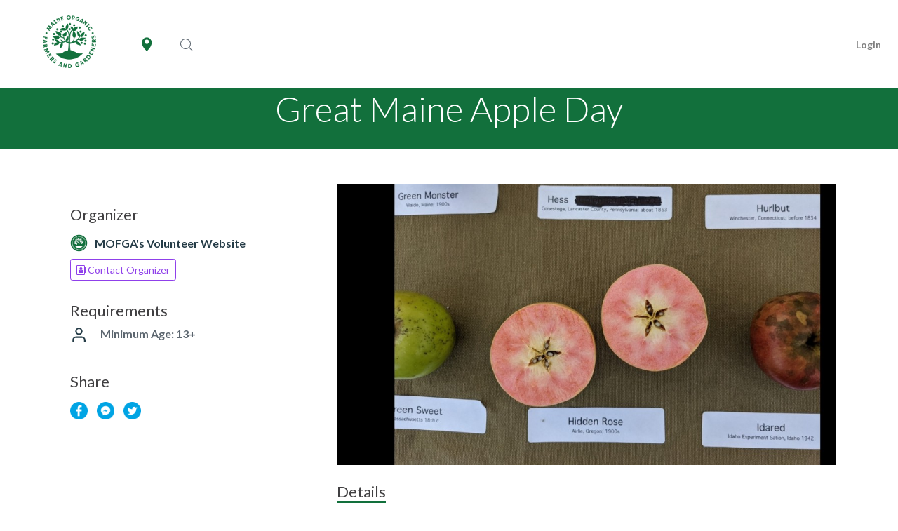

--- FILE ---
content_type: text/html; charset=UTF-8
request_url: https://mofga.vomo.org/opportunity/great-maine-apple-day
body_size: 19585
content:
<!DOCTYPE html>
<html lang="en">
<head>
    <!-- Meta Information -->
    <meta charset="utf-8">
    <meta http-equiv="X-UA-Compatible" content="IE=edge">
    <meta name="viewport" content="width=device-width, initial-scale=1">
    <meta name="csrf-token" content="oaQAsgm7OM3c6LTAkw1ef0hrCaSTT7gc9smjQKTo">
    <link rel="preconnect" href="https://fonts.googleapis.com/" crossorigin>
    <link rel="dns-prefetch" href="https://fonts.googleapis.com/" >
    <link rel="preconnect" href="https://cdnb.vomo.org/app" crossorigin>
    <link rel="dns-prefetch" href="https://cdnb.vomo.org/app" >

      <meta property="og:description" content="Join us for a celebration of apples &amp; other delicious tree fruit. MOFGA is looking for volunteers to help with a variety of tasty tasks. &lt;br&gt;&lt;br&gt;There will be guided tours of the Maine Heritage Orchard, workshops, cider pressing &amp; help identifying ‘mystery’ apples by our Apple Identification team.&lt;br&gt;&lt;br&gt;[CLICK HERE](https://www.mofga.org/trainings/annual-events/great-maine-apple-day/) to learn more.">
  <meta name="description" content="Volunteer in Unity, ME! Join us for a celebration of apples &amp; other delicious tree fruit. MOFGA is looking for volunteers to help with a variety of tasty tasks. &lt;br&gt;&lt;br&gt;There will be guided tours of the Maine Heritage Orchard, workshops, cider pressing &amp; help identifying ‘mystery’ apples by our Apple Identification team.&lt;br&gt;&lt;br&gt;[CLICK HERE](https://www.mofga.org/trainings/annual-events/great-maine-apple-day/) to learn more.">
  <meta property="og:url" content="https://mofga.vomo.org/opportunity/great-maine-apple-day">
  <meta property="og:type" content="article">
  <meta property="og:updated_time" content="2025-08-20 14:44:26">
    <meta property="og:image" content="https://media.vomo.org/media/2023/08/400250-flhcqEFx-l.jpg">
  <meta property="twitter:image" content="https://media.vomo.org/media/2023/08/400250-flhcqEFx-l.jpg"/>
  <meta name="twitter:card" content="summary_large_image" />
    <meta property="og:title" content="Great Maine Apple Day">
  <meta property="og:image:width" content="450">
  <meta property="og:image:height" content="298">

    
    <link href="/img/icons/new-favicon-32.png" rel="shortcut icon" type="image/x-icon">
    <link href="/img/icons/new-favicon-256.png" rel="apple-touch-icon">

    <title>
                Great Maine Apple Day |
                VOMO
    </title>
    
    <!-- Fonts -->
    <link href='https://fonts.googleapis.com/css?family=Open+Sans:300,400,600' rel='stylesheet' type='text/css'>
        <link href="https://fonts.googleapis.com/css?family=Quicksand:300,400,500,700" rel="stylesheet">
    <link href="https://fonts.googleapis.com/css?family=Lato:300,400,500,700" rel="stylesheet">
        <link href='https://cdnjs.cloudflare.com/ajax/libs/font-awesome/4.7.0/css/font-awesome.min.css' rel='stylesheet' type='text/css'>

    <!-- CSS -->
    <link href="https://cdnb.vomo.org/app/css/frontend.css?id=f7c98333716acd5687baa3138cbfc0b4" rel="stylesheet">


    <link href="/branding/mofga/styles/brand.css" rel="stylesheet">



    

    <!-- Scripts -->
    

    <!-- Google Tag Manager -->
    <script>(function(w,d,s,l,i){w[l]=w[l]||[];w[l].push({'gtm.start':
    new Date().getTime(),event:'gtm.js'});var f=d.getElementsByTagName(s)[0],
    j=d.createElement(s),dl=l!='dataLayer'?'&l='+l:'';j.async=true;j.src=
    'https://www.googletagmanager.com/gtm.js?id='+i+dl;f.parentNode.insertBefore(j,f);
    })(window,document,'script','dataLayer','GTM-K6NCQB8');</script>
    <!-- End Google Tag Manager -->

</head>
<body class="">

    <div id="frontend-app">
        <div id="vomo-navbar">
            <nav class="navbar navbar-expand-lg navbar-light bg-white" style="z-index: 9;">
    <div class="d-flex flex-grow-1 align-items-center">
        <div class="order-1 order-lg-3 w-100">
            <search-bar :search-categories='[{"id":6,"name":"Animals","slug":"animals","children":[]},{"id":19,"name":"Arts \u0026 Culture","slug":"arts-culture","children":[]},{"id":16,"name":"Children \u0026 Youth","slug":"children-youth","children":[]},{"id":17,"name":"Community \u0026 Neighborhood","slug":"community-neighborhood","children":[]},{"id":24,"name":"Crisis Support \u0026 Care","slug":"crisis-support-care","children":[]},{"id":10,"name":"Disabilities","slug":"disabilities","children":[]},{"id":13,"name":"Disaster Relief","slug":"disaster-relief","children":[]},{"id":30,"name":"Domestic \u0026 Family Violence","slug":"domestic-family-violence","children":[]},{"id":29,"name":"Drug Abuse \u0026 Recovery","slug":"drug-abuse-recovery","children":[]},{"id":15,"name":"Education \u0026 Literacy","slug":"education-literacy","children":[]},{"id":23,"name":"Emergency \u0026 First Responders","slug":"emergency-first-responders","children":[]},{"id":22,"name":"Employment \u0026 Job Training","slug":"employment-job-training","children":[]},{"id":7,"name":"Environment","slug":"environment","children":[]},{"id":8,"name":"Faith-Based","slug":"faith-based","children":[]},{"id":9,"name":"Health \u0026 Wellness","slug":"health-wellness","children":[]},{"id":21,"name":"Homeless \u0026 Housing","slug":"homeless-housing","children":[]},{"id":18,"name":"Human Rights \u0026 Trafficking","slug":"human-rights-trafficking","children":[]},{"id":14,"name":"Hunger","slug":"hunger","children":[]},{"id":11,"name":"Immigrant \u0026 Refugees","slug":"immigrant-refugees","children":[]},{"id":1,"name":"International Opportunities","slug":"international-opportunities","children":[]},{"id":4,"name":"Justice \u0026 Legal","slug":"justice-legal","children":[]},{"id":28,"name":"Mental Health","slug":"mental-health","children":[]},{"id":27,"name":"Politics","slug":"politics","children":[]},{"id":20,"name":"Relationships \u0026 Parenting","slug":"relationships-parenting","children":[]},{"id":12,"name":"Seniors","slug":"seniors","children":[]},{"id":3,"name":"Sports \u0026 Recreation","slug":"sports-recreation","children":[]},{"id":5,"name":"Technology \u0026 Media","slug":"technology-media","children":[]},{"id":25,"name":"Urgent","slug":"urgent","children":[]},{"id":2,"name":"Veterans \u0026 Military Families","slug":"veterans-military","children":[]},{"id":26,"name":"Virtual","slug":"virtual","children":[]}]'></search-bar>
        </div>
        <user-location class="order-2" :user-location='{"lat":40.0992,"lng":-83.1141,"formatted_address":"Dublin, OH 43017"}'></user-location>
        <div class="navbar-brand order-2 order-lg-1 mx-0 ">
            <a href="/" class="">
                <div class="pointer header_logo float-none" id="navbar-logo"></div>
            </a>
        </div>
        <div class="w-100 text-right order-4">
            <button class="navbar-toggler" type="button" data-toggle="collapse" data-target="#vomo-nav" aria-controls="vomo-nav" aria-expanded="false" aria-label="Toggle navigation">
                <span class="navbar-toggler-icon"></span>
            </button>
        </div>
    </div>
    <div class="collapse navbar-collapse flex-grow-1 " id="vomo-nav" >
        <ul class="navbar-nav ml-sm-auto flex-nowrap d-lg-flex flex-lg-wrap justify-content-end">
                                        <li class="nav-item">
    <a class="nav-link font-weight-bold font-xs ml-2" href="#" data-toggle="modal" data-target="#loginModal">Login</a>
</li>



                    </ul>
    </div>
</nav>

<form id="logout-form" action="https://mofga.vomo.org/logout" method="POST" style="display: none;">
    <input type="hidden" name="_token" value="oaQAsgm7OM3c6LTAkw1ef0hrCaSTT7gc9smjQKTo"></form>

<div style="display:none"><notification-listeners :user-id='null' :groups='[]' /></div>
        </div>
        <!-- Main Content -->
        <main>
            <notification></notification>
                        <div id="frontend-content">
                  <div class="mobile_layout">
        <div class="banner-carousel">
      <div >
                  <div class="banner-carousel-item">
              
              <img src="https://media.vomo.org/media/2023/08/400250-flhcqEFx-s.jpg" style="width: 100%;">
          </div>
              </div>
      <div class="banner-carousel-arrows"></div>
      <div class="banner-carousel-indicators"></div>
    </div>
        <div class="text-left" style="padding: 0 15px; margin-bottom: 15px;">
      <p class="bold font-l" style="margin-bottom: 0;">
        Great Maine Apple Day
      </p>
      <p style="margin-bottom: 0;">
        MOFGA's Volunteer Website
      </p>
              <a href="mailto:tboston@mofga.org" class="btn btn-sm btn-outline-light btn-orchid">
          <i class="fa fa-address-book-o" aria-hidden="true"></i> Contact Organizer
        </a>
          </div>
    <div class="col-12 margin-top-30">
          </div>
    <div class="container">
      <div class="row">
        <div class="col-12">
          <a href="#project-scheduling"><button class="vomo-button project-coming-up-btn btn mobile_layout mb-4">Join</button></a>

        </div>
        <project-tabs
          description='&lt;p&gt;Join us for a celebration of apples &amp;amp; other delicious tree fruit. MOFGA is looking for volunteers to help with a variety of tasty tasks.&lt;/p&gt;
&lt;p&gt;There will be guided tours of the Maine Heritage Orchard, workshops, cider pressing &amp;amp; help identifying ‘mystery’ apples by our Apple Identification team.&lt;/p&gt;
&lt;p&gt;&lt;a rel=&quot;noopener noreferrer&quot; target=&quot;_blank&quot; href=&quot;https://www.mofga.org/trainings/annual-events/great-maine-apple-day/&quot;&gt;CLICK HERE&lt;/a&gt; to learn more.&lt;/p&gt;
'
          details=''
          :needs='null'
          links='[]'
          attachments='[]'
          categories='[]'
          :tags ='[]'
          :user-tags='[]'
          updates='[]'
          type='dated'
          first-tab='details'
        ></project-tabs>
      </div>

    </div>
    <div class="container">
            <div class="row" style="border-top: 1px solid rgba(0, 0, 0, 0.1); padding-top: 10px; padding-bottom: 10px;">
          <h3 class="project_details_row_title semi-bold font-m col-12">Requirements</h3>
                    <div class="project_requirements_list_container col-6">
            <div class="project_requirements_icon col-12">
              <svg version="1.1" id="Layer_1" xmlns="http://www.w3.org/2000/svg" xmlns:xlink="http://www.w3.org/1999/xlink" x="0px" y="0px"
                viewBox="0 0 24 24" style="enable-background:new 0 0 24 24; margin-right: 5px; width: 30px; height: 30px;" xml:space="preserve" class="icon">
                <path
                  class="org-secondary-fill-color svg-styling"
                  d="M20,21v-2c0-2.2-1.8-4-4-4H8c-2.2,0-4,1.8-4,4v2"
                />
                <circle
                  class="org-secondary-fill-color svg-styling"
                  cx="12"
                  cy="7"
                  r="4"
                />
              </svg>
            </div>
            <span class="project_requirement_details font-s bold">Minimum Age: 13+</span>
          </div>
                    <!-- If Approval by Organizer is Required -->
                    <!-- If Background Check Required -->
                            </div>
              <div class="row" style="border-top: 1px solid rgba(0, 0, 0, 0.1); padding-top: 10px; padding-bottom: 10px;">
              </div>
          </div>
  </div>


  <div class="desktop_layout">
    <div class="banner">
      <h1 class="light margin-top-15 white font-xxxl">
        Great Maine Apple Day
      </h1>
    </div>
    <div class="container">
      <div class="row">
        <div class="col-4">
                    <div class="col-12 margin-top-30">
                          <div>
                <h3 class="project_details_row_title semi-bold font-l">Organizer</h3>
                <div class="project_org_list_container">
                  <img class="project_org_icon" src="https://media.vomo.org/media/2022/03/3111-tqaraRQQ-s.jpg">
                  <div>
                    <p style="margin-bottom: 0;">
                      <a
                        id="project_org"
                        class="project_link_to_org blue font-s bold"
                        href="/org/mofga"
                      >
                        MOFGA's Volunteer Website
                      </a>
                    </p>
                  </div>
                </div>
                <div>
                                      <a href="mailto:tboston@mofga.org" class="btn btn-sm btn-outline-light btn-orchid">
                        <i class="fa fa-address-book-o" aria-hidden="true"></i> Contact Organizer
                    </a>
                                  </div>
              </div>
                      </div>
          <div class="col-12 margin-top-30">
                      </div>
                    <div class="col-12 margin-top-30">
            <div>
                <h3 class="project_details_row_title semi-bold font-l">Requirements</h3>
                                <div class="project_campaign_list_container">
                  <div class="project_requirements_icon">
                    <svg version="1.1" id="Layer_1" xmlns="http://www.w3.org/2000/svg" xmlns:xlink="http://www.w3.org/1999/xlink" x="0px" y="0px"
                      viewBox="0 0 24 24" style="enable-background:new 0 0 24 24; margin-right: 5px; width: 25px; height: 25px;" xml:space="preserve" class="icon">
                      <path
                        class="org-secondary-fill-color svg-styling"
                        d="M20,21v-2c0-2.2-1.8-4-4-4H8c-2.2,0-4,1.8-4,4v2"
                      />
                      <circle
                        class="org-secondary-fill-color svg-styling"
                        cx="12"
                        cy="7"
                        r="4"
                      />
                    </svg>
                  </div>
                  <span class="project_requirement_details font-s bold">Minimum Age: 13+</span>
                </div>
                                <!-- If Approval by Organizer is Required -->
                                <!-- If Background Check Required -->
                                            </div>
          </div>
                    <div class="col-12 margin-top-30">
                      </div>
          <div class="col-12 margin-top-30">
            <div style="margin-bottom: 10px;">
  <h3 class="project_details_row_title semi-bold font-l">Share</h3>
  <img
    id="project_share_fb"
    class="project_social_icon"
    src="/img/icons/facebook.png"
  />
  <img
    id="project_share_msg"
    class="project_social_icon"
    src="/img/icons/messenger.png"
  />
  <img
    id="project_share_twi"
    class="project_social_icon"
    src="/img/icons/twitter.png"
  />
</div>

          </div>
        </div>
        <div class="col-8">
                    <div class="project-carousel margin-bottom-25" style="padding-left: 15px;">
            <div >
              <!-- Loop through each banner -->
                                <div class="project-carousel-item">
                  <div class="d-block project-carousel-item-image" style="background-image: url(https://media.vomo.org/media/2023/08/400250-flhcqEFx-l.jpg); "></div>
                </div>
                            </div>
            <div class="project-carousel-arrows"></div>
            <div class="project-carousel-indicators"></div>
          </div>
                    <!-- Render tabs section here -->
          <div class="col-12">
          <a href="#project-scheduling"><button class="vomo-button project-coming-up-btn btn mobile_layout">Join</button></a>
        </div>
          <project-tabs
            description='&lt;p&gt;Join us for a celebration of apples &amp;amp; other delicious tree fruit. MOFGA is looking for volunteers to help with a variety of tasty tasks.&lt;/p&gt;
&lt;p&gt;There will be guided tours of the Maine Heritage Orchard, workshops, cider pressing &amp;amp; help identifying ‘mystery’ apples by our Apple Identification team.&lt;/p&gt;
&lt;p&gt;&lt;a rel=&quot;noopener noreferrer&quot; target=&quot;_blank&quot; href=&quot;https://www.mofga.org/trainings/annual-events/great-maine-apple-day/&quot;&gt;CLICK HERE&lt;/a&gt; to learn more.&lt;/p&gt;
'
            :tags ='[]'
             :user-tags='[]'
            details=''
            :needs='null'
            links='[]'
            attachments='[]'
            categories='[]'
            updates='[]'
            type='dated'
            first-tab='details'
          ></project-tabs>
        </div>
      </div>
    </div>
  </div>

  <div id="project-scheduling">
    <!-- If project isn't ANYTIME or ANYTIME_ANYWHERE -->
          <project-scheduling
        ref="project-scheduler"
        project-slug='great-maine-apple-day'
        project-id='78400'
        dates='[]'
        date-range='{&quot;start&quot;:&quot;2026-01-18&quot;,&quot;end&quot;:&quot;2027-01-18&quot;}'
        first-happening-dates="[]"
        needs='[]'
        user-id=''
        username=''
        allow-guests='1'
        timezone='America/New_York'
        volunteer-question=''
        :volunteer-form='null'
        :approval-required='false'
        whitelabeled='1'
        background-check-required=''
        org-background-check-package=''
        org-background-check-vendor=''
        user-background-check='none'
        org-slug='mofga'
        has-upcoming-happening=''
        project-organizer=''
        mobile-check-in-setting='enabled'
      ></project-scheduling>
      </div>

            </div>

            <portal-target name="modal-container">
              <!--
              This component can be located anwhere in your App.
              The slot content of the above portal component will be rendered here.
              -->
            </portal-target>
        </main>

        <div id="vomo-footer">
            <div id="vomo-footer">
  <div class="container padding-top-60">
    <div class="row">
      <div class="col-12 col-md-4 text-xs-center text-md-left">
        <img
          src="/branding/mofga/images/logo-header.png"
          alt="Maine Organic Farmers and Gardeners Association"
          title="Maine Organic Farmers and Gardeners Association"
          class="logo__desktop"
        />
      </div>
      <div class="col-12 col-md-8">
        <div class="row">
          <div class="col-6 col-sm-9 margin-bottom-35">
            <div class="row">
              <div class="col-12">
                <h4 class="col__title">Maine Organic Farmers and Gardeners Association</h4>
              </div>
              <div class="col-12 margin-top-15">
                <a
                  id="footer_blog"
                  href="https://www.mofga.org/our-community/membership/"
                  target="_blank"
                  class="row1__link"
                >
                  Join the MOFGA Community
                </a>
                <a
                  id="footer_blog"
                  href="https://www.mofga.org/our-community/about-mofga/"
                  target="_blank"
                  class="row1__link"
                >
                  About us
                </a>
                <a
                  id="footer_contact"
                  href="https://www.mofga.org/contact-mofga/"
                  target="_blank"
                  class="row1__link"
                >
                  Contact Us
                </a>
              
                <a
                  id="footer_contact"
                  href="mailto:volunteers@mofga.org"
                  target="_blank"
                  class="row1__link"
                >
                volunteers@mofga.org
                </a>
                  <a
                  id="footer_contact"
                  href="tel:(207) 568-4142"
                  target="_blank"
                  class="row1__link"
                >
                (207) 568-4142
                </a>
                <a
                  id="footer_contact"
                  href="https://www.mofga.org/"
                  target="_blank"
                  class="row1__link"
                >
                  https://www.mofga.org/
                </a>
              </div>
            </div>
          </div>
          <div class="col-6 col-sm-3 margin-bottom-35">
            <div class="row">
              <div class="col-12">
                <h4 class="col__title">Download</h4>
              </div>
              <div class="col-12 margin-top-15">
                <a href="https://itunes.apple.com/us/app/vomo-app/id1260727773?mt=8" target="_blank">
                  <img
                    id="footer_appstore"
                    src="/img/icons/app-store.svg"
                    class="app_store_icon"
                  />
                </a>
                <a href="https://play.google.com/store/apps/details?id=com.vomo.app&hl=en" target="_blank">
                  <img
                    id="footer_playstore"
                    src="/img/icons/play-store.png"
                    class="play_store_icon"
                  />
                </a>
              </div>
            </div>
          </div>
        </div>
      </div>
    </div>
  </div>
  <div class="bg-light">
  <div class="container padding-top-15 padding-bottom-15">
    <div class="row align-items-center">
      <div class="col-12 col-md-3 text-xs-center text-md-left col-md-push-4">
        <a href="https://twitter.com/MOFGA" class="social__svg" target="_blank" alt="Follow us on Twitter" title="Follow us on Twitter">
          <span class="fa-stack fa-lg">
            <i class="fa fa-circle fa-stack-2x" aria-hidden="true"></i>
            <i class="fa fa-twitter fa-stack-1x text-white" aria-hidden="true"></i>
          </span>
        </a>
        <a href="https://www.instagram.com/mofga/" class="social__svg" target="_blank" alt="Follow us on Instagram" title="Follow us on Instagram">
          <span class="fa-stack fa-lg">
            <i class="fa fa-circle fa-stack-2x" aria-hidden="true"></i>
            <i class="fa fa-instagram fa-stack-1x text-white" aria-hidden="true"></i>
          </span>
        </a>
        <a href="https://www.facebook.com/MaineOrganicFarmersAndGardenersAssociation/" class="social__svg" target="_blank" alt="Like us on Facebook" title="Like us on Facebook">
          <span class="fa-stack fa-lg">
            <i class="fa fa-circle fa-stack-2x" aria-hidden="true"></i>
            <i class="fa fa-facebook fa-stack-1x text-white" aria-hidden="true"></i>
          </span>
        </a>
        <a href="https://www.youtube.com/user/MaineOrganicFarmers" class="social__svg" target="_blank" alt="Subscribe to our youtube channel" title="Subscribe to our youtube channel">
          <span class="fa-stack fa-lg">
            <i class="fa fa-circle fa-stack-2x" aria-hidden="true"></i>
            <i class="fa fa-youtube fa-stack-1x text-white" aria-hidden="true"></i>
          </span>
        </a>
      </div>

      <div class="col-12 col-md-6 text-center col-md-pull-4">
        <p><a href="https://www.google.com/maps?q=294+Crosby+Brook+Road%2C+Unity%2C+ME+04988" target="_blank">294 Crosby Brook Road, Unity, ME 04988</a></p>
        <a class="row2__link light">
          &copy; 2026 Maine Organic Farmers and Gardeners Association
        </a>
      </div>

      <div class="col-12 col-md-3 text-xs-center text-md-right col-md-pull-4">
        <div class="row justify-content-center">
          <a href="https://vomo.org/" target="_blank"><img class="powered-by-lockup" style="width: 150px; max-width: 100%; height: auto;" src="/img/icons/powered-by-vomo.png" /></a>
        </div>
      
        <div class="row justify-content-center mt-3">
           <a href="https://www.vomo.org/terms-of-service/" target="_blank" class="row2__link light">
            Terms of Service
          </a> <a class="row2__link light">&amp;</a> <a href="https://www.vomo.org/privacy-policy/" target="_blank" class="row2__link light">
            Privacy Policy
          </a>
        </div>
       
      </div>
    </div>
  </div>
  </div>
</div>
        </div>

        <div class="modal fade" id="registrationModal" tabindex="-1" role="dialog" aria-labelledby="registrationModal" aria-hidden="true">

    <div class="modal-dialog" role="document">
        <div class="modal-content" style="margin-bottom:150px;">
            <div class="modal-header vomo-modal-header">
                <h5 class="modal-title" id="registrationModal">Create Account</h5>
                <button type="button" class="close" data-dismiss="modal" aria-label="Close">
                    <span aria-hidden="true">×</span>
                </button>
            </div>
            <div class="modal-body">
                                     <div class="container">

                    <div class="row justify-content-center">
                        <div class="col accounts-intro">
                            <h3 style="text-align:center;">Create your Account</h3>
                        </div>
                    </div>
                    <div class="row justify-content-center">

                        <div class="col">

                            <p class="center" style="text-align:center; margin-bottom:15px;">Already have an account? <a data-toggle="modal" data-ajax="true" style="cursor: pointer"  data-target="#loginModal">Login</a></p>

                    <div class="form-group row hpd-15" id="sso-btn">
                        <a dusk="login-button" href="https://mofga.vomo.org/login/facebook?redirect=https%3A%2F%2Fmofga.vomo.org%2Fopportunity%2Fgreat-maine-apple-day" class="col-12 text-center row-center sso-button-cointainer social-sso-submit" data-social-driver="facebook">
                            <span class="social-icon-container">
                            <img src="/img/icons/facebook-sso.png" style="height: 20px; width: 20px;" alt=""></span>
                            <span>Continue with Facebook</span>
                        </a>
                    </div>
                    <div class="form-group row hpd-15" id="sso-btn">
                        <a dusk="login-button" href="https://mofga.vomo.org/login/google?redirect=https%3A%2F%2Fmofga.vomo.org%2Fopportunity%2Fgreat-maine-apple-day" class="col-12 text-center row-center sso-button-cointainer social-sso-submit" data-social-driver="google">
                            <span class="social-icon-container">
                            <img src="/img/icons/google.png" style="height: 20px; width: 20px;" alt=""></span>
                            <span>Continue with Google</span>
                        </a>
                    </div>
                    <div class="form-group row hpd-15" id="sso-btn">
                        <a dusk="login-button" href="https://mofga.vomo.org/login/linkedin?redirect=https%3A%2F%2Fmofga.vomo.org%2Fopportunity%2Fgreat-maine-apple-day" class="col-12 text-center row-center sso-button-cointainer social-sso-submit" data-social-driver="linkedin" >
                            <span class="social-icon-container">
                            <img src="/img/icons/linkedin.png" style="height: 20px; width: 20px;" alt=""></span>
                            <span>Continue with Linkedin</span>
                        </a>
                    </div>
                            <div class="form-group row hpd-15" id="sso-btn">
                        <a class="col-12 text-center row-center sso-button-cointainer" id="email-signup-btn">

                            <span>Sign Up with Email</span>
                        </a>
                    </div>
                        <div id="create-account-form" class="hide">

                                                            <form method="POST" id="registerForm" action="https://mofga.vomo.org/register">
    <input type="hidden" name="_token" value="oaQAsgm7OM3c6LTAkw1ef0hrCaSTT7gc9smjQKTo">




    <div class="form-group row">
        <label for="first_name" class="col-md-4 col-form-label text-md-right">First Name<span class="required">*</span></label>

        <div class="col-md-8">

            <input dusk="first-name-input" id="first_nameInput" type="text" class="form-control" name="first_name" value="" required autofocus>

                    <span class="invalid-feedback" id="first_nameError">
                                                    <strong></strong>
                                                </span>
                    </div>
    </div>

    <div class="form-group row">
        <label for="last_name" class="col-md-4 col-form-label text-md-right">Last Name<span class="required">*</span></label>

        <div class="col-md-8">
            <input dusk="last-name-input" id="last_nameInput" type="text" class="form-control" name="last_name" value="" required autofocus>

                        <span class="invalid-feedback" id="last_nameError">
                                                    <strong></strong>
                                                </span>
            
        </div>
    </div>

    <div class="form-group row">
        <label for="email" class="col-md-4 col-form-label text-md-right">Email<span class="required">*</span></label>

        <div class="col-md-8">
                                <input dusk="email-input" id="emailInput" type="email" class="form-control" name="email" value="" required>
                                        <span class="invalid-feedback" id="emailError">
                                                    <strong></strong>
                                                </span>
                    </div>
    </div>

    <div class="form-group row">
        <label for="phone" class="col-md-4 col-form-label text-md-right">Phone<span class="required">*</span></label>

        <div class="col-md-8">
            <input dusk="phone-input" id="phoneInput" type="phone" class="form-control" name="phone" value="" required >

                        <span class="invalid-feedback" id="phoneError">
                                                    <strong></strong>
                                                </span>
                    </div>
    </div>
    
        <div class="form-group row">
        <label for="password" class="col-md-4 col-form-label text-md-right">Password<span class="required">*</span></label>

        <div class="col-md-8">
            <input dusk="password-input" id="passwordInput" type="password" class="pr-4 form-control" name="password" required>
            <span toggle="#passwordInput" class="fa fa-fw fa-eye field-icon toggle-password"></span>
                        <span class="invalid-feedback" id="passwordError">
                                                    <strong></strong>
                                                </span>
                    </div>
    </div>
    
    <hr class="solid"></hr>

    <p class="center small text-center">This section helps us match you to Opportunities and Organizations where you can make the most impact.
        <strong>This will not be visible in your public profile.</strong></p>


    <div class="form-group row">
        <label for="birthday" class="col-md-4 col-form-label text-md-right no-padding-left">Birth Month/Year<span class="required">*</span></label>

        <div class="col-md-8">
            <div class="row no-gutters">

                
                <div class="col-6 no-gutters">
                    <select dusk="birthday-month-input" name="birthday_month" class="form-control">
                        <option value="">Month</option>
                                                    <option value="1" >Jan</option>
                                                    <option value="2" >Feb</option>
                                                    <option value="3" >Mar</option>
                                                    <option value="4" >Apr</option>
                                                    <option value="5" >May</option>
                                                    <option value="6" >June</option>
                                                    <option value="7" >July</option>
                                                    <option value="8" >Aug</option>
                                                    <option value="9" >Sep</option>
                                                    <option value="10" >Oct</option>
                                                    <option value="11" >Nov</option>
                                                    <option value="12" >Dec</option>
                                            </select>

                </div>
                <div class="col-6">
                    <select dusk="birthday-year-input" name="birthday_year" class="form-control">
                        <option value="">Year</option>
                                                    <option value="2013" >2013</option>
                                                    <option value="2012" >2012</option>
                                                    <option value="2011" >2011</option>
                                                    <option value="2010" >2010</option>
                                                    <option value="2009" >2009</option>
                                                    <option value="2008" >2008</option>
                                                    <option value="2007" >2007</option>
                                                    <option value="2006" >2006</option>
                                                    <option value="2005" >2005</option>
                                                    <option value="2004" >2004</option>
                                                    <option value="2003" >2003</option>
                                                    <option value="2002" >2002</option>
                                                    <option value="2001" >2001</option>
                                                    <option value="2000" >2000</option>
                                                    <option value="1999" >1999</option>
                                                    <option value="1998" >1998</option>
                                                    <option value="1997" >1997</option>
                                                    <option value="1996" >1996</option>
                                                    <option value="1995" >1995</option>
                                                    <option value="1994" >1994</option>
                                                    <option value="1993" >1993</option>
                                                    <option value="1992" >1992</option>
                                                    <option value="1991" >1991</option>
                                                    <option value="1990" >1990</option>
                                                    <option value="1989" >1989</option>
                                                    <option value="1988" >1988</option>
                                                    <option value="1987" >1987</option>
                                                    <option value="1986" >1986</option>
                                                    <option value="1985" >1985</option>
                                                    <option value="1984" >1984</option>
                                                    <option value="1983" >1983</option>
                                                    <option value="1982" >1982</option>
                                                    <option value="1981" >1981</option>
                                                    <option value="1980" >1980</option>
                                                    <option value="1979" >1979</option>
                                                    <option value="1978" >1978</option>
                                                    <option value="1977" >1977</option>
                                                    <option value="1976" >1976</option>
                                                    <option value="1975" >1975</option>
                                                    <option value="1974" >1974</option>
                                                    <option value="1973" >1973</option>
                                                    <option value="1972" >1972</option>
                                                    <option value="1971" >1971</option>
                                                    <option value="1970" >1970</option>
                                                    <option value="1969" >1969</option>
                                                    <option value="1968" >1968</option>
                                                    <option value="1967" >1967</option>
                                                    <option value="1966" >1966</option>
                                                    <option value="1965" >1965</option>
                                                    <option value="1964" >1964</option>
                                                    <option value="1963" >1963</option>
                                                    <option value="1962" >1962</option>
                                                    <option value="1961" >1961</option>
                                                    <option value="1960" >1960</option>
                                                    <option value="1959" >1959</option>
                                                    <option value="1958" >1958</option>
                                                    <option value="1957" >1957</option>
                                                    <option value="1956" >1956</option>
                                                    <option value="1955" >1955</option>
                                                    <option value="1954" >1954</option>
                                                    <option value="1953" >1953</option>
                                                    <option value="1952" >1952</option>
                                                    <option value="1951" >1951</option>
                                                    <option value="1950" >1950</option>
                                                    <option value="1949" >1949</option>
                                                    <option value="1948" >1948</option>
                                                    <option value="1947" >1947</option>
                                                    <option value="1946" >1946</option>
                                                    <option value="1945" >1945</option>
                                                    <option value="1944" >1944</option>
                                                    <option value="1943" >1943</option>
                                                    <option value="1942" >1942</option>
                                                    <option value="1941" >1941</option>
                                                    <option value="1940" >1940</option>
                                                    <option value="1939" >1939</option>
                                                    <option value="1938" >1938</option>
                                                    <option value="1937" >1937</option>
                                                    <option value="1936" >1936</option>
                                                    <option value="1935" >1935</option>
                                                    <option value="1934" >1934</option>
                                                    <option value="1933" >1933</option>
                                                    <option value="1932" >1932</option>
                                                    <option value="1931" >1931</option>
                                                    <option value="1930" >1930</option>
                                                    <option value="1929" >1929</option>
                                                    <option value="1928" >1928</option>
                                                    <option value="1927" >1927</option>
                                                    <option value="1926" >1926</option>
                                            </select>
                </div>
            </div>

            <input type="text" name="birthday" value="11" id="birthdayInput" class="form-control d-none " />
                        <span class="invalid-feedback" id="birthdayError">
                                                    <strong></strong>
                                                </span>
                    </div>
    </div>

    <div class="form-group row">

        <label for="address" class="col-md-4 col-form-label text-md-right">Address<span class="required">*</span></label>
            <div class="col-md-8">
                <div class="row no-gutters">
                    <div class="col-md-8">
                        <input dusk="address-input" id="register_address" type="hidden" name="address" class="form-control" required>
                        <custom-google-autocomplete
                                address=""
                                full-address="1"
                                form-control="1"
                                clear-styling="1"
                        ></custom-google-autocomplete>
                                                <span class="invalid-feedback" id="addressError">
                            <strong></strong>
                        </span>
                                            </div>

                    <div class="col-md-4">
                            <input dusk="address2-input" id="address2Input" placeholder="Apt/Ste" type="text" class="form-control" name="address2" value="">
                            <span class="invalid-feedback" id="address2_Error">
                                <strong></strong>
                            </span>
                    </div>
                </div>
        </div>
    </div>


    <div class="form-group row">
        <label for="gender" class="col-md-4 col-form-label text-md-right">Gender</label>

        <div class="col-md-8">
            <select dusk="gender-input" name="gender" class="form-control">
                <option value="" selected></option>
                                    <option value="F" >Female</option>
                                    <option value="M" >Male</option>
                                    <option value="O" >Other</option>
                                    <option value="N" >Prefer not to say</option>
                            </select>
        </div>
    </div>


    <p class="center small text-center"><span>By creating an account on VOMO you are agreeing <br>to our <a href="https://www.vomo.org/termsOfService" class="link inline-text">Terms of Service</a> &amp; <a href="https://www.vomo.org/privacyPolicy" target="_blank" class="link inline-text">Privacy Policy</a></span></p>


    <div class="form-group row mb-0">
        <div class="col-md-8 offset-md-4">
            <button id="modalRegisterButton" dusk="register-button" type="submit" class="btn btn-vomo-green">
                Create Account
            </button>
        </div>
    </div>
    <input id="orgSlug" type="hidden" name="org_slug" class="form-control" >
</form>





                            
                        </div>

                            <p id="other-options" class="center hide" style="cursor: pointer;text-align:center; margin-bottom:15px; margin-top: 20px;"><a class="options" style="cursor: pointer">Other Signup Options</a></p>


                        </div>
                    </div>
                </div>
                
            </div>
        </div>
    </div>
</div>


        <div class="modal fade" id="loginModal" tabindex="-1" role="dialog" aria-labelledby="loginModalLabel" aria-hidden="true">
        <div class="modal-dialog" role="document">
            <div class="modal-content">
                <div class="modal-header vomo-modal-header">
                    <h5 class="modal-title" id="loginModalLabel">Login</h5>
                    <button type="button" class="close" data-dismiss="modal" aria-label="Close">
                        <span aria-hidden="true">×</span>
                    </button>
                </div>
                <div class="modal-body">
                    <div class="container">
                        
                            <div style="height:30px;"></div>
                        
                        <div class="row justify-content-center">
                            <div class="col">

                                                                    <form id="loginform" method="POST" action="https://mofga.vomo.org/login?redirect=https%3A%2F%2Fmofga.vomo.org%2Fopportunity%2Fgreat-maine-apple-day">
    <input type="hidden" name="_token" value="oaQAsgm7OM3c6LTAkw1ef0hrCaSTT7gc9smjQKTo">    <input type="hidden" name="redirect_url" value="https://mofga.vomo.org/opportunity/great-maine-apple-day">
    <div class="form-group row">
        
        <div class="col-md-12">
            <label for="email" class="text-md-right">Email or Username</label>
            <input dusk="email-input" id="login" class="form-control" name="login" value="" required autofocus>

            
                    </div>
    </div>

    <div class="form-group row" id="password-block">
        
        <div class="col-md-12">
            <label for="password" class="text-md-right">Password</label>
            <input dusk="password-input" id="password" type="password" class="form-control" name="password" required>
               <a dusk="forgot-password-button" class="small-link-right" href="https://mofga.vomo.org/password/reset">
                Forgot Password?
                </a>
                    </div>
    </div>



    <div class="form-group row hpd-15">
        
            <button dusk="login-button" type="submit" class="col-12 btn btn-vomo-green p-12" id="login-submit-btn" onclick="this.disabled=true;this.form.submit();">
                Login
            </button>
        
    </div>



<div class="form-group row hpd-15 justify-content-center">
    <div class="col-8">
        <div class="striped">
                        <span class="striped-line"></span>
                        <span class="striped-text">or</span>
                        <span class="striped-line"></span>
        </div>    
    </div>    
</div>

<div class="form-group row hpd-15">
    <a dusk="login-button" href="https://mofga.vomo.org/login/facebook?redirect=https%3A%2F%2Fmofga.vomo.org%2Fopportunity%2Fgreat-maine-apple-day" class="col-12 text-center row-center sso-button-cointainer social-sso-submit" data-social-driver="facebook">
        <span class="social-icon-container">
        <img src="/img/icons/facebook-sso.png" style="height: 20px; width: 20px;" alt=""></span> 
        <span>Continue with Facebook</span>
    </a>
</div>
<div class="form-group row hpd-15">
    <a dusk="login-button" href="https://mofga.vomo.org/login/google?redirect=https%3A%2F%2Fmofga.vomo.org%2Fopportunity%2Fgreat-maine-apple-day" class="col-12 text-center row-center sso-button-cointainer social-sso-submit" data-social-driver="google">
        <span class="social-icon-container">
        <img src="/img/icons/google.png" style="height: 20px; width: 20px;" alt=""></span>
        <span>Continue with Google</span>
    </a>
</div>
<div class="form-group row hpd-15" id="sso-btn">
    <a dusk="login-button" href="https://mofga.vomo.org/login/linkedin?redirect=https%3A%2F%2Fmofga.vomo.org%2Fopportunity%2Fgreat-maine-apple-day" class="col-12 text-center row-center sso-button-cointainer social-sso-submit" data-social-driver="linkedin" >
        <span class="social-icon-container">
        <img src="/img/icons/linkedin.png" style="height: 20px; width: 20px;" alt=""></span>
        <span>Continue with Linkedin</span>
    </a>
</div>


    </form>


                                
                            </div>
                        </div>
                    </div>
                </div>
            </div>
        </div>
    </div>

    
        </div>

    <script src="/js/lang.js"></script>

        <script type="text/javascript">
    var Ziggy = {
        namedRoutes: {"virtuous-crm.webhook":{"uri":"integrations\/virtuous-crm\/{login}\/webhooks","methods":["POST"],"domain":null},"explore":{"uri":"\/","methods":["GET","HEAD"],"domain":"mofga.vomo.org"},"sms.prompt-dismiss":{"uri":"dismiss-prompt","methods":["GET","HEAD"],"domain":"mofga.vomo.org"},"fe.giving.donor.store":{"uri":"giving\/donor","methods":["POST"],"domain":"mofga.vomo.org"},"fe.giving.transaction.store":{"uri":"giving\/transaction","methods":["POST"],"domain":"mofga.vomo.org"},"fe.giving.transaction.cost":{"uri":"giving\/cost","methods":["POST"],"domain":"mofga.vomo.org"},"share":{"uri":"share\/{site}\/{type}\/{id}","methods":["GET","HEAD"],"domain":"mofga.vomo.org"},"fe.projects.suggest-need":{"uri":"opportunity\/suggest-need\/{organization}","methods":["POST"],"domain":"mofga.vomo.org"},"fe.campaign.show":{"uri":"initiative\/{campaign}","methods":["GET","HEAD"],"domain":"mofga.vomo.org"},"fe.more-projects":{"uri":"initiative\/{campaign}\/get-opportunities","methods":["GET","HEAD"],"domain":"mofga.vomo.org"},"fe.projects.happenings":{"uri":"opportunity\/{project}\/happenings","methods":["GET","HEAD"],"domain":"mofga.vomo.org"},"project":{"uri":"opportunity\/{project}","methods":["GET","HEAD"],"domain":"mofga.vomo.org"},"organization.validate":{"uri":"org\/validate","methods":["POST"],"domain":"mofga.vomo.org"},"fe.org.join":{"uri":"org\/{organization}\/join","methods":["POST"],"domain":"mofga.vomo.org"},"fe.org.happenings":{"uri":"org\/{organization}\/happenings","methods":["GET","HEAD"],"domain":"mofga.vomo.org"},"fe.org.happening.details":{"uri":"org\/{organization}\/happening\/{happening}","methods":["GET","HEAD"],"domain":"mofga.vomo.org"},"organization":{"uri":"org\/{organization}","methods":["GET","HEAD"],"domain":"mofga.vomo.org"},"organization.calendar":{"uri":"org\/{organization}\/calendar","methods":["GET","HEAD"],"domain":"mofga.vomo.org"},"organization.profile":{"uri":"org\/{organization}\/profile","methods":["GET","HEAD"],"domain":"mofga.vomo.org"},"fe.local-categories":{"uri":"explore\/getLocalCategoriesForNavbar","methods":["GET","HEAD"],"domain":"mofga.vomo.org"},"fe.more-category-projects":{"uri":"explore\/{category}\/get-opportunities","methods":["GET","HEAD"],"domain":"mofga.vomo.org"},"fe.happening.join-multiple":{"uri":"happenings\/{happening}\/join-multiple","methods":["POST"],"domain":"mofga.vomo.org"},"fe.happening.join":{"uri":"happenings\/{happening}\/join","methods":["POST"],"domain":"mofga.vomo.org"},"fe.happening.leave":{"uri":"happenings\/{happening}\/leave\/{participation}","methods":["POST"],"domain":"mofga.vomo.org"},"fe.happening.feedback":{"uri":"happenings\/{happening}\/feedback","methods":["POST"],"domain":"mofga.vomo.org"},"fe.happening.checkin":{"uri":"happenings\/{participation}\/checkin","methods":["POST"],"domain":"mofga.vomo.org"},"fe.happening.checkout":{"uri":"happenings\/{participation}\/checkout","methods":["POST"],"domain":"mofga.vomo.org"},"fe.happening.get-form-response":{"uri":"happenings\/{participation}\/get-form-response","methods":["GET","HEAD"],"domain":"mofga.vomo.org"},"fe.happening.get-previous-form-answers-for-happening":{"uri":"happenings\/{happening}\/get-previous-question-answers","methods":["GET","HEAD"],"domain":"mofga.vomo.org"},"fe.happening.get-participations-by-serving-date":{"uri":"happenings\/{happening}\/get-participations-by-serving-date","methods":["GET","HEAD"],"domain":"mofga.vomo.org"},"fe.happening.get-participations-interests":{"uri":"happenings\/{happening}\/get-participations-interests","methods":["GET","HEAD"],"domain":"mofga.vomo.org"},"fe.happening.get-cta-button":{"uri":"happenings\/{happening}\/get-cta-button","methods":["GET","HEAD"],"domain":"mofga.vomo.org"},"fe.happening.get-interestable-needs":{"uri":"happenings\/{happening}\/get-interestable-needs","methods":["GET","HEAD"],"domain":"mofga.vomo.org"},"fe.happening.get-loggable-needs":{"uri":"happenings\/{happening}\/get-loggable-needs","methods":["GET","HEAD"],"domain":"mofga.vomo.org"},"fe.find":{"uri":"find","methods":["GET","HEAD"],"domain":"mofga.vomo.org"},"fe.family.add-adult":{"uri":"family\/adult\/add","methods":["GET","HEAD"],"domain":"mofga.vomo.org"},"fe.user.me":{"uri":"user\/me","methods":["GET","HEAD"],"domain":"mofga.vomo.org"},"fe.subscribe.checkout":{"uri":"subscribe\/checkout","methods":["GET","HEAD"],"domain":"mofga.vomo.org"},"fe.subscribe.org-notice":{"uri":"subscribe\/org-notice","methods":["POST"],"domain":"mofga.vomo.org"},"fe.subscribe.upgrade":{"uri":"subscribe\/upgrade","methods":["GET","HEAD"],"domain":"mofga.vomo.org"},"fe.subscribe.do-upgrade":{"uri":"subscribe\/upgrade","methods":["POST"],"domain":"mofga.vomo.org"},"fe.subscribe.pricing":{"uri":"subscribe\/pricing","methods":["GET","HEAD"],"domain":"mofga.vomo.org"},"fe.subscribe.tierinfo":{"uri":"subscribe\/tiers","methods":["GET","HEAD"],"domain":"mofga.vomo.org"},"fe.subscribe.subscribe":{"uri":"subscribe","methods":["POST"],"domain":"mofga.vomo.org"},"fe.subscribe.new-org":{"uri":"subscribe\/new","methods":["POST"],"domain":"mofga.vomo.org"},"fe.logout":{"uri":"user\/logout","methods":["GET","HEAD"],"domain":"mofga.vomo.org"},"fe.form.group-search":{"uri":"form\/{form}\/groups\/search","methods":["GET","HEAD"],"domain":"mofga.vomo.org"},"fe.groups.get-messages":{"uri":"groups\/{group}\/messages","methods":["GET","HEAD"],"domain":"mofga.vomo.org"},"fe.groups.messages.store":{"uri":"groups\/{group}\/messages","methods":["POST"],"domain":"mofga.vomo.org"},"fe.groups.activity":{"uri":"groups\/{group}\/activity","methods":["POST"],"domain":"mofga.vomo.org"},"fe.groups.messages.delete":{"uri":"groups\/{group}\/messages\/{message}","methods":["DELETE"],"domain":"mofga.vomo.org"},"fe.groups.messages.permissions":{"uri":"groups\/{group}\/messages\/permissions","methods":["GET","HEAD"],"domain":"mofga.vomo.org"},"fe.groups.messages.read":{"uri":"groups\/{group}\/messages\/read","methods":["POST"],"domain":"mofga.vomo.org"},"fe.family.create":{"uri":"family\/create","methods":["GET","HEAD"],"domain":"mofga.vomo.org"},"fe.family.edit":{"uri":"family\/edit","methods":["GET","HEAD"],"domain":"mofga.vomo.org"},"fe.family.remove-user":{"uri":"family\/user\/{user}\/remove","methods":["GET","HEAD"],"domain":"mofga.vomo.org"},"fe.family.add-youth":{"uri":"family\/youth\/add","methods":["GET","HEAD"],"domain":"mofga.vomo.org"},"fe.family.store-youth":{"uri":"family\/youth\/add","methods":["POST"],"domain":"mofga.vomo.org"},"fe.family.edit-youth":{"uri":"family\/youth\/{user}\/edit","methods":["GET","HEAD"],"domain":"mofga.vomo.org"},"fe.family.update-youth":{"uri":"family\/youth\/{user}\/update","methods":["PUT"],"domain":"mofga.vomo.org"},"fe.family.upload-youth-profile":{"uri":"family\/youth\/{user}\/update-avatar","methods":["POST"],"domain":"mofga.vomo.org"},"fe.family.store-adult":{"uri":"family\/adult\/add","methods":["POST"],"domain":"mofga.vomo.org"},"fe.family.pdf":{"uri":"family\/pdf","methods":["GET","HEAD"],"domain":"mofga.vomo.org"},"fe.add-external-project":{"uri":"user\/external-opportunities","methods":["POST"],"domain":"mofga.vomo.org"},"fe.external-gifts":{"uri":"user\/external-gifts","methods":["GET","HEAD"],"domain":"mofga.vomo.org"},"fe.add-external-gift":{"uri":"user\/external-gift","methods":["POST"],"domain":"mofga.vomo.org"},"fe.delete-external-gift":{"uri":"user\/external-gift\/delete\/{id}","methods":["GET","HEAD"],"domain":"mofga.vomo.org"},"fe.delete-external-project":{"uri":"user\/external-opportunity\/delete\/{id}","methods":["GET","HEAD"],"domain":"mofga.vomo.org"},"user.sms.decline":{"uri":"user\/decline","methods":["PUT"],"domain":"mofga.vomo.org"},"user.sms.verify":{"uri":"user\/verify","methods":["POST"],"domain":"mofga.vomo.org"},"user.send-sms-code":{"uri":"user\/send-code","methods":["POST"],"domain":"mofga.vomo.org"},"user.org-switch-options":{"uri":"user\/org-switch-options","methods":["GET","HEAD"],"domain":"mofga.vomo.org"},"user.org-switch":{"uri":"user\/org-switch","methods":["PUT"],"domain":"mofga.vomo.org"},"user.confirm-sterling-data":{"uri":"user\/confirm-sterling-data\/{id}","methods":["GET","HEAD"],"domain":"mofga.vomo.org"},"user.submit-sterling-data":{"uri":"user\/submit-sterling-data\/{id}","methods":["POST"],"domain":"mofga.vomo.org"},"fe.tags-search":{"uri":"tags\/search","methods":["GET","HEAD"],"domain":"mofga.vomo.org"},"fe.tags-save":{"uri":"tags\/save","methods":["POST"],"domain":"mofga.vomo.org"},"fe.user.update":{"uri":"settings\/update","methods":["PUT"],"domain":"mofga.vomo.org"},"fe.user.email":{"uri":"settings\/update-email","methods":["POST"],"domain":"mofga.vomo.org"},"fe.user.password":{"uri":"settings\/update-password","methods":["POST"],"domain":"mofga.vomo.org"},"fe.update-avatar":{"uri":"settings\/update-avatar","methods":["POST"],"domain":"mofga.vomo.org"},"fe.leave-org":{"uri":"organization\/leave\/{organization_id}","methods":["POST"],"domain":"mofga.vomo.org"},"fe.make-org-primary":{"uri":"organization\/make-primary","methods":["PUT"],"domain":"mofga.vomo.org"},"fe.get-current-org":{"uri":"organization\/get-current","methods":["GET","HEAD"],"domain":"mofga.vomo.org"},"fe.save-causes":{"uri":"causes\/save","methods":["POST"],"domain":"mofga.vomo.org"},"login":{"uri":"login","methods":["GET","HEAD"],"domain":"mofga.vomo.org"},"register":{"uri":"register","methods":["GET","HEAD"],"domain":"mofga.vomo.org"},"invite.accept.authenticated":{"uri":"invite\/accept-authenticated","methods":["PUT"],"domain":"mofga.vomo.org"},"admin.dashboard":{"uri":"admin\/dashboard","methods":["GET","HEAD"],"domain":"mofga.vomo.org"},"projects.edit":{"uri":"admin\/opportunities\/{project}\/edit","methods":["GET","HEAD"],"domain":"mofga.vomo.org"},"media.upload":{"uri":"admin\/media\/upload","methods":["POST","PUT"],"domain":"mofga.vomo.org"},"groups.org.all":{"uri":"admin\/groups\/all","methods":["GET","HEAD"],"domain":"mofga.vomo.org"},"groups.show":{"uri":"admin\/groups\/{group}","methods":["GET","HEAD"],"domain":"mofga.vomo.org"},"org.planning-center":{"uri":"admin\/planningcenter","methods":["GET","HEAD"],"domain":"mofga.vomo.org"},"api.user.me":{"uri":"api\/v1\/auth\/me","methods":["GET","HEAD"],"domain":"mofga.vomo.org"},"categories.getlist":{"uri":"api\/v1\/categories","methods":["GET","HEAD"],"domain":"mofga.vomo.org"},"kiosk.login-form":{"uri":"kiosk\/login","methods":["GET","HEAD"],"domain":"kiosk.vomo.org"},"kiosk.social-login":{"uri":"kiosk\/social-login\/{social}","methods":["GET","HEAD"],"domain":"kiosk.vomo.org"},"kiosk.logout":{"uri":"kiosk\/logout","methods":["POST"],"domain":"kiosk.vomo.org"},"kiosk.choose-org":{"uri":"kiosk\/choose-org","methods":["GET","HEAD"],"domain":"kiosk.vomo.org"},"kiosk.set-kiosk":{"uri":"kiosk\/set-kiosk","methods":["GET","HEAD"],"domain":"kiosk.vomo.org"},"kiosk.checkin":{"uri":"kiosk\/checkin","methods":["GET","HEAD"],"domain":"kiosk.vomo.org"},"kiosk.get-events":{"uri":"kiosk\/{kiosk}\/get-events","methods":["GET","HEAD"],"domain":"kiosk.vomo.org"},"kiosk.get-form":{"uri":"kiosk\/{kiosk}\/form","methods":["GET","HEAD"],"domain":"kiosk.vomo.org"},"kiosk.get-registration-form":{"uri":"kiosk\/{kiosk}\/registration-form","methods":["GET","HEAD"],"domain":"kiosk.vomo.org"},"kiosk.org-list":{"uri":"kiosk\/get-orgs","methods":["GET","HEAD"],"domain":"kiosk.vomo.org"},"kiosk.station-list":{"uri":"kiosk\/get-stations\/{id}","methods":["GET","HEAD"],"domain":"kiosk.vomo.org"},"kiosk.users":{"uri":"kiosk\/get-users\/{id}","methods":["POST"],"domain":"kiosk.vomo.org"},"kiosk.checkin-user":{"uri":"kiosk\/checkin-user","methods":["POST"],"domain":"kiosk.vomo.org"},"kiosk.clock-in-user":{"uri":"kiosk\/clock-in-user","methods":["POST"],"domain":"kiosk.vomo.org"},"kiosk.clock-out-user":{"uri":"kiosk\/clock-out-user","methods":["POST"],"domain":"kiosk.vomo.org"},"kiosk.check-clock-status":{"uri":"kiosk\/check-clock-status","methods":["GET","HEAD"],"domain":"kiosk.vomo.org"},"kiosk.claim-user":{"uri":"kiosk\/{kiosk}\/claim-user","methods":["POST"],"domain":"kiosk.vomo.org"},"kiosk.checkout-user":{"uri":"kiosk\/checkout-user","methods":["POST"],"domain":"kiosk.vomo.org"},"kiosk.join-event":{"uri":"kiosk\/join-event","methods":["POST"],"domain":"kiosk.vomo.org"},"kiosk.submit-user":{"uri":"kiosk\/submit-user","methods":["POST"],"domain":"kiosk.vomo.org"},"kiosk.change-role":{"uri":"kiosk\/change-role","methods":["POST"],"domain":"kiosk.vomo.org"},"kiosk.check-email":{"uri":"kiosk\/check-email","methods":["POST"],"domain":"kiosk.vomo.org"},"kiosk.happening.groups":{"uri":"kiosk\/happening\/{happening}\/groups","methods":["GET","HEAD"],"domain":"kiosk.vomo.org"},"kiosk.form.group-search":{"uri":"kiosk\/form\/{form}\/groups\/kiosk-search","methods":["GET","HEAD"],"domain":"kiosk.vomo.org"},"kiosk.login":{"uri":"kiosk\/auth\/login","methods":["POST"],"domain":"kiosk.vomo.org"},"kiosk.valid-token":{"uri":"kiosk\/auth\/check-valid-jwt","methods":["GET","HEAD"],"domain":"kiosk.vomo.org"}},
        baseUrl: 'https://mofga.vomo.org/',
        baseProtocol: 'https',
        baseDomain: 'mofga.vomo.org',
        basePort: false,
        defaultParameters: []
    };

    !function(e,t){"object"==typeof exports&&"object"==typeof module?module.exports=t():"function"==typeof define&&define.amd?define("route",[],t):"object"==typeof exports?exports.route=t():e.route=t()}(this,function(){return function(e){var t={};function r(n){if(t[n])return t[n].exports;var o=t[n]={i:n,l:!1,exports:{}};return e[n].call(o.exports,o,o.exports,r),o.l=!0,o.exports}return r.m=e,r.c=t,r.d=function(e,t,n){r.o(e,t)||Object.defineProperty(e,t,{enumerable:!0,get:n})},r.r=function(e){"undefined"!=typeof Symbol&&Symbol.toStringTag&&Object.defineProperty(e,Symbol.toStringTag,{value:"Module"}),Object.defineProperty(e,"__esModule",{value:!0})},r.t=function(e,t){if(1&t&&(e=r(e)),8&t)return e;if(4&t&&"object"==typeof e&&e&&e.__esModule)return e;var n=Object.create(null);if(r.r(n),Object.defineProperty(n,"default",{enumerable:!0,value:e}),2&t&&"string"!=typeof e)for(var o in e)r.d(n,o,function(t){return e[t]}.bind(null,o));return n},r.n=function(e){var t=e&&e.__esModule?function(){return e.default}:function(){return e};return r.d(t,"a",t),t},r.o=function(e,t){return Object.prototype.hasOwnProperty.call(e,t)},r.p="",r(r.s=5)}([function(e,t,r){"use strict";var n=Object.prototype.hasOwnProperty,o=Array.isArray,i=function(){for(var e=[],t=0;t<256;++t)e.push("%"+((t<16?"0":"")+t.toString(16)).toUpperCase());return e}(),a=function(e,t){for(var r=t&&t.plainObjects?Object.create(null):{},n=0;n<e.length;++n)void 0!==e[n]&&(r[n]=e[n]);return r};e.exports={arrayToObject:a,assign:function(e,t){return Object.keys(t).reduce(function(e,r){return e[r]=t[r],e},e)},combine:function(e,t){return[].concat(e,t)},compact:function(e){for(var t=[{obj:{o:e},prop:"o"}],r=[],n=0;n<t.length;++n)for(var i=t[n],a=i.obj[i.prop],u=Object.keys(a),c=0;c<u.length;++c){var l=u[c],s=a[l];"object"==typeof s&&null!==s&&-1===r.indexOf(s)&&(t.push({obj:a,prop:l}),r.push(s))}return function(e){for(;e.length>1;){var t=e.pop(),r=t.obj[t.prop];if(o(r)){for(var n=[],i=0;i<r.length;++i)void 0!==r[i]&&n.push(r[i]);t.obj[t.prop]=n}}}(t),e},decode:function(e,t,r){var n=e.replace(/\+/g," ");if("iso-8859-1"===r)return n.replace(/%[0-9a-f]{2}/gi,unescape);try{return decodeURIComponent(n)}catch(e){return n}},encode:function(e,t,r){if(0===e.length)return e;var n=e;if("symbol"==typeof e?n=Symbol.prototype.toString.call(e):"string"!=typeof e&&(n=String(e)),"iso-8859-1"===r)return escape(n).replace(/%u[0-9a-f]{4}/gi,function(e){return"%26%23"+parseInt(e.slice(2),16)+"%3B"});for(var o="",a=0;a<n.length;++a){var u=n.charCodeAt(a);45===u||46===u||95===u||126===u||u>=48&&u<=57||u>=65&&u<=90||u>=97&&u<=122?o+=n.charAt(a):u<128?o+=i[u]:u<2048?o+=i[192|u>>6]+i[128|63&u]:u<55296||u>=57344?o+=i[224|u>>12]+i[128|u>>6&63]+i[128|63&u]:(a+=1,u=65536+((1023&u)<<10|1023&n.charCodeAt(a)),o+=i[240|u>>18]+i[128|u>>12&63]+i[128|u>>6&63]+i[128|63&u])}return o},isBuffer:function(e){return!(!e||"object"!=typeof e||!(e.constructor&&e.constructor.isBuffer&&e.constructor.isBuffer(e)))},isRegExp:function(e){return"[object RegExp]"===Object.prototype.toString.call(e)},merge:function e(t,r,i){if(!r)return t;if("object"!=typeof r){if(o(t))t.push(r);else{if(!t||"object"!=typeof t)return[t,r];(i&&(i.plainObjects||i.allowPrototypes)||!n.call(Object.prototype,r))&&(t[r]=!0)}return t}if(!t||"object"!=typeof t)return[t].concat(r);var u=t;return o(t)&&!o(r)&&(u=a(t,i)),o(t)&&o(r)?(r.forEach(function(r,o){if(n.call(t,o)){var a=t[o];a&&"object"==typeof a&&r&&"object"==typeof r?t[o]=e(a,r,i):t.push(r)}else t[o]=r}),t):Object.keys(r).reduce(function(t,o){var a=r[o];return n.call(t,o)?t[o]=e(t[o],a,i):t[o]=a,t},u)}}},function(e,t,r){"use strict";var n=String.prototype.replace,o=/%20/g,i=r(0),a={RFC1738:"RFC1738",RFC3986:"RFC3986"};e.exports=i.assign({default:a.RFC3986,formatters:{RFC1738:function(e){return n.call(e,o,"+")},RFC3986:function(e){return String(e)}}},a)},function(e,t,r){"use strict";var n=r(3),o=r(4),i=r(1);e.exports={formats:i,parse:o,stringify:n}},function(e,t,r){"use strict";var n=r(0),o=r(1),i=Object.prototype.hasOwnProperty,a={brackets:function(e){return e+"[]"},comma:"comma",indices:function(e,t){return e+"["+t+"]"},repeat:function(e){return e}},u=Array.isArray,c=Array.prototype.push,l=function(e,t){c.apply(e,u(t)?t:[t])},s=Date.prototype.toISOString,f=o.default,p={addQueryPrefix:!1,allowDots:!1,charset:"utf-8",charsetSentinel:!1,delimiter:"&",encode:!0,encoder:n.encode,encodeValuesOnly:!1,format:f,formatter:o.formatters[f],indices:!1,serializeDate:function(e){return s.call(e)},skipNulls:!1,strictNullHandling:!1},d=function e(t,r,o,i,a,c,s,f,d,y,h,m,b){var g,v=t;if("function"==typeof s?v=s(r,v):v instanceof Date?v=y(v):"comma"===o&&u(v)&&(v=v.join(",")),null===v){if(i)return c&&!m?c(r,p.encoder,b):r;v=""}if("string"==typeof(g=v)||"number"==typeof g||"boolean"==typeof g||"symbol"==typeof g||"bigint"==typeof g||n.isBuffer(v))return c?[h(m?r:c(r,p.encoder,b))+"="+h(c(v,p.encoder,b))]:[h(r)+"="+h(String(v))];var O,w=[];if(void 0===v)return w;if(u(s))O=s;else{var j=Object.keys(v);O=f?j.sort(f):j}for(var P=0;P<O.length;++P){var x=O[P];a&&null===v[x]||(u(v)?l(w,e(v[x],"function"==typeof o?o(r,x):r,o,i,a,c,s,f,d,y,h,m,b)):l(w,e(v[x],r+(d?"."+x:"["+x+"]"),o,i,a,c,s,f,d,y,h,m,b)))}return w};e.exports=function(e,t){var r,n=e,c=function(e){if(!e)return p;if(null!==e.encoder&&void 0!==e.encoder&&"function"!=typeof e.encoder)throw new TypeError("Encoder has to be a function.");var t=e.charset||p.charset;if(void 0!==e.charset&&"utf-8"!==e.charset&&"iso-8859-1"!==e.charset)throw new TypeError("The charset option must be either utf-8, iso-8859-1, or undefined");var r=o.default;if(void 0!==e.format){if(!i.call(o.formatters,e.format))throw new TypeError("Unknown format option provided.");r=e.format}var n=o.formatters[r],a=p.filter;return("function"==typeof e.filter||u(e.filter))&&(a=e.filter),{addQueryPrefix:"boolean"==typeof e.addQueryPrefix?e.addQueryPrefix:p.addQueryPrefix,allowDots:void 0===e.allowDots?p.allowDots:!!e.allowDots,charset:t,charsetSentinel:"boolean"==typeof e.charsetSentinel?e.charsetSentinel:p.charsetSentinel,delimiter:void 0===e.delimiter?p.delimiter:e.delimiter,encode:"boolean"==typeof e.encode?e.encode:p.encode,encoder:"function"==typeof e.encoder?e.encoder:p.encoder,encodeValuesOnly:"boolean"==typeof e.encodeValuesOnly?e.encodeValuesOnly:p.encodeValuesOnly,filter:a,formatter:n,serializeDate:"function"==typeof e.serializeDate?e.serializeDate:p.serializeDate,skipNulls:"boolean"==typeof e.skipNulls?e.skipNulls:p.skipNulls,sort:"function"==typeof e.sort?e.sort:null,strictNullHandling:"boolean"==typeof e.strictNullHandling?e.strictNullHandling:p.strictNullHandling}}(t);"function"==typeof c.filter?n=(0,c.filter)("",n):u(c.filter)&&(r=c.filter);var s,f=[];if("object"!=typeof n||null===n)return"";s=t&&t.arrayFormat in a?t.arrayFormat:t&&"indices"in t?t.indices?"indices":"repeat":"indices";var y=a[s];r||(r=Object.keys(n)),c.sort&&r.sort(c.sort);for(var h=0;h<r.length;++h){var m=r[h];c.skipNulls&&null===n[m]||l(f,d(n[m],m,y,c.strictNullHandling,c.skipNulls,c.encode?c.encoder:null,c.filter,c.sort,c.allowDots,c.serializeDate,c.formatter,c.encodeValuesOnly,c.charset))}var b=f.join(c.delimiter),g=!0===c.addQueryPrefix?"?":"";return c.charsetSentinel&&("iso-8859-1"===c.charset?g+="utf8=%26%2310003%3B&":g+="utf8=%E2%9C%93&"),b.length>0?g+b:""}},function(e,t,r){"use strict";var n=r(0),o=Object.prototype.hasOwnProperty,i={allowDots:!1,allowPrototypes:!1,arrayLimit:20,charset:"utf-8",charsetSentinel:!1,comma:!1,decoder:n.decode,delimiter:"&",depth:5,ignoreQueryPrefix:!1,interpretNumericEntities:!1,parameterLimit:1e3,parseArrays:!0,plainObjects:!1,strictNullHandling:!1},a=function(e){return e.replace(/&#(\d+);/g,function(e,t){return String.fromCharCode(parseInt(t,10))})},u=function(e,t,r){if(e){var n=r.allowDots?e.replace(/\.([^.[]+)/g,"[$1]"):e,i=/(\[[^[\]]*])/g,a=r.depth>0&&/(\[[^[\]]*])/.exec(n),u=a?n.slice(0,a.index):n,c=[];if(u){if(!r.plainObjects&&o.call(Object.prototype,u)&&!r.allowPrototypes)return;c.push(u)}for(var l=0;r.depth>0&&null!==(a=i.exec(n))&&l<r.depth;){if(l+=1,!r.plainObjects&&o.call(Object.prototype,a[1].slice(1,-1))&&!r.allowPrototypes)return;c.push(a[1])}return a&&c.push("["+n.slice(a.index)+"]"),function(e,t,r){for(var n=t,o=e.length-1;o>=0;--o){var i,a=e[o];if("[]"===a&&r.parseArrays)i=[].concat(n);else{i=r.plainObjects?Object.create(null):{};var u="["===a.charAt(0)&&"]"===a.charAt(a.length-1)?a.slice(1,-1):a,c=parseInt(u,10);r.parseArrays||""!==u?!isNaN(c)&&a!==u&&String(c)===u&&c>=0&&r.parseArrays&&c<=r.arrayLimit?(i=[])[c]=n:i[u]=n:i={0:n}}n=i}return n}(c,t,r)}};e.exports=function(e,t){var r=function(e){if(!e)return i;if(null!==e.decoder&&void 0!==e.decoder&&"function"!=typeof e.decoder)throw new TypeError("Decoder has to be a function.");if(void 0!==e.charset&&"utf-8"!==e.charset&&"iso-8859-1"!==e.charset)throw new Error("The charset option must be either utf-8, iso-8859-1, or undefined");var t=void 0===e.charset?i.charset:e.charset;return{allowDots:void 0===e.allowDots?i.allowDots:!!e.allowDots,allowPrototypes:"boolean"==typeof e.allowPrototypes?e.allowPrototypes:i.allowPrototypes,arrayLimit:"number"==typeof e.arrayLimit?e.arrayLimit:i.arrayLimit,charset:t,charsetSentinel:"boolean"==typeof e.charsetSentinel?e.charsetSentinel:i.charsetSentinel,comma:"boolean"==typeof e.comma?e.comma:i.comma,decoder:"function"==typeof e.decoder?e.decoder:i.decoder,delimiter:"string"==typeof e.delimiter||n.isRegExp(e.delimiter)?e.delimiter:i.delimiter,depth:"number"==typeof e.depth||!1===e.depth?+e.depth:i.depth,ignoreQueryPrefix:!0===e.ignoreQueryPrefix,interpretNumericEntities:"boolean"==typeof e.interpretNumericEntities?e.interpretNumericEntities:i.interpretNumericEntities,parameterLimit:"number"==typeof e.parameterLimit?e.parameterLimit:i.parameterLimit,parseArrays:!1!==e.parseArrays,plainObjects:"boolean"==typeof e.plainObjects?e.plainObjects:i.plainObjects,strictNullHandling:"boolean"==typeof e.strictNullHandling?e.strictNullHandling:i.strictNullHandling}}(t);if(""===e||null==e)return r.plainObjects?Object.create(null):{};for(var c="string"==typeof e?function(e,t){var r,u={},c=t.ignoreQueryPrefix?e.replace(/^\?/,""):e,l=t.parameterLimit===1/0?void 0:t.parameterLimit,s=c.split(t.delimiter,l),f=-1,p=t.charset;if(t.charsetSentinel)for(r=0;r<s.length;++r)0===s[r].indexOf("utf8=")&&("utf8=%E2%9C%93"===s[r]?p="utf-8":"utf8=%26%2310003%3B"===s[r]&&(p="iso-8859-1"),f=r,r=s.length);for(r=0;r<s.length;++r)if(r!==f){var d,y,h=s[r],m=h.indexOf("]="),b=-1===m?h.indexOf("="):m+1;-1===b?(d=t.decoder(h,i.decoder,p),y=t.strictNullHandling?null:""):(d=t.decoder(h.slice(0,b),i.decoder,p),y=t.decoder(h.slice(b+1),i.decoder,p)),y&&t.interpretNumericEntities&&"iso-8859-1"===p&&(y=a(y)),y&&t.comma&&y.indexOf(",")>-1&&(y=y.split(",")),o.call(u,d)?u[d]=n.combine(u[d],y):u[d]=y}return u}(e,r):e,l=r.plainObjects?Object.create(null):{},s=Object.keys(c),f=0;f<s.length;++f){var p=s[f],d=u(p,c[p],r);l=n.merge(l,d,r)}return n.compact(l)}},function(e,t,r){"use strict";function n(e,t){for(var r=0;r<t.length;r++){var n=t[r];n.enumerable=n.enumerable||!1,n.configurable=!0,"value"in n&&(n.writable=!0),Object.defineProperty(e,n.key,n)}}r.r(t);var o=function(){function e(t,r,n){if(function(e,t){if(!(e instanceof t))throw new TypeError("Cannot call a class as a function")}(this,e),this.name=t,this.ziggy=n,this.route=this.ziggy.namedRoutes[this.name],void 0===this.name)throw new Error("Ziggy Error: You must provide a route name");if(void 0===this.route)throw new Error("Ziggy Error: route '".concat(this.name,"' is not found in the route list"));this.absolute=void 0===r||r,this.domain=this.setDomain(),this.path=this.route.uri.replace(/^\//,"")}var t,r;return t=e,(r=[{key:"setDomain",value:function(){if(!this.absolute)return"/";if(!this.route.domain)return this.ziggy.baseUrl.replace(/\/?$/,"/");var e=(this.route.domain||this.ziggy.baseDomain).replace(/\/+$/,"");return this.ziggy.basePort&&e.replace(/\/+$/,"")===this.ziggy.baseDomain.replace(/\/+$/,"")&&(e=this.ziggy.baseDomain+":"+this.ziggy.basePort),this.ziggy.baseProtocol+"://"+e+"/"}},{key:"construct",value:function(){return this.domain+this.path}}])&&n(t.prototype,r),e}(),i=r(2);function a(){return(a=Object.assign||function(e){for(var t=1;t<arguments.length;t++){var r=arguments[t];for(var n in r)Object.prototype.hasOwnProperty.call(r,n)&&(e[n]=r[n])}return e}).apply(this,arguments)}function u(e){return(u="function"==typeof Symbol&&"symbol"==typeof Symbol.iterator?function(e){return typeof e}:function(e){return e&&"function"==typeof Symbol&&e.constructor===Symbol&&e!==Symbol.prototype?"symbol":typeof e})(e)}function c(e,t){for(var r=0;r<t.length;r++){var n=t[r];n.enumerable=n.enumerable||!1,n.configurable=!0,"value"in n&&(n.writable=!0),Object.defineProperty(e,n.key,n)}}function l(e){var t="function"==typeof Map?new Map:void 0;return(l=function(e){if(null===e||(r=e,-1===Function.toString.call(r).indexOf("[native code]")))return e;var r;if("function"!=typeof e)throw new TypeError("Super expression must either be null or a function");if(void 0!==t){if(t.has(e))return t.get(e);t.set(e,n)}function n(){return function(e,t,r){return(function(){if("undefined"==typeof Reflect||!Reflect.construct)return!1;if(Reflect.construct.sham)return!1;if("function"==typeof Proxy)return!0;try{return Date.prototype.toString.call(Reflect.construct(Date,[],function(){})),!0}catch(e){return!1}}()?Reflect.construct:function(e,t,r){var n=[null];n.push.apply(n,t);var o=new(Function.bind.apply(e,n));return r&&s(o,r.prototype),o}).apply(null,arguments)}(e,arguments,f(this).constructor)}return n.prototype=Object.create(e.prototype,{constructor:{value:n,enumerable:!1,writable:!0,configurable:!0}}),s(n,e)})(e)}function s(e,t){return(s=Object.setPrototypeOf||function(e,t){return e.__proto__=t,e})(e,t)}function f(e){return(f=Object.setPrototypeOf?Object.getPrototypeOf:function(e){return e.__proto__||Object.getPrototypeOf(e)})(e)}r.d(t,"default",function(){return d});var p=function(e){function t(e,r,n){var i,a=arguments.length>3&&void 0!==arguments[3]?arguments[3]:null;return function(e,t){if(!(e instanceof t))throw new TypeError("Cannot call a class as a function")}(this,t),(i=function(e,t){return!t||"object"!==u(t)&&"function"!=typeof t?function(e){if(void 0===e)throw new ReferenceError("this hasn't been initialised - super() hasn't been called");return e}(e):t}(this,f(t).call(this))).name=e,i.absolute=n,i.ziggy=a||Ziggy,i.urlBuilder=i.name?new o(e,n,i.ziggy):null,i.template=i.urlBuilder?i.urlBuilder.construct():"",i.urlParams=i.normalizeParams(r),i.queryParams={},i.hydrated="",i}var r,n;return function(e,t){if("function"!=typeof t&&null!==t)throw new TypeError("Super expression must either be null or a function");e.prototype=Object.create(t&&t.prototype,{constructor:{value:e,writable:!0,configurable:!0}}),t&&s(e,t)}(t,l(String)),r=t,(n=[{key:"normalizeParams",value:function(e){return void 0===e?{}:((e="object"!==u(e)?[e]:e).hasOwnProperty("id")&&-1==this.template.indexOf("{id}")&&(e=[e.id]),this.numericParamIndices=Array.isArray(e),a({},e))}},{key:"with",value:function(e){return this.urlParams=this.normalizeParams(e),this}},{key:"withQuery",value:function(e){return a(this.queryParams,e),this}},{key:"hydrateUrl",value:function(){var e=this;if(this.hydrated)return this.hydrated;var t=this.template.replace(/{([^}]+)}/gi,function(t,r){var n,o,i=e.trimParam(t);if(e.ziggy.defaultParameters.hasOwnProperty(i)&&(n=e.ziggy.defaultParameters[i]),n&&!e.urlParams[i])return delete e.urlParams[i],n;if(e.numericParamIndices?(e.urlParams=Object.values(e.urlParams),o=e.urlParams.shift()):(o=e.urlParams[i],delete e.urlParams[i]),void 0===o){if(-1===t.indexOf("?"))throw new Error("Ziggy Error: '"+i+"' key is required for route '"+e.name+"'");return""}return o.id?encodeURIComponent(o.id):encodeURIComponent(o)});return null!=this.urlBuilder&&""!==this.urlBuilder.path&&(t=t.replace(/\/+$/,"")),this.hydrated=t,this.hydrated}},{key:"matchUrl",value:function(){var e=window.location.hostname+(window.location.port?":"+window.location.port:"")+window.location.pathname,t=this.template.replace(/(\/\{[^\}]*\?\})/g,"/").replace(/(\{[^\}]*\})/gi,"[^/?]+").replace(/\/?$/,"").split("://")[1],r=this.template.replace(/(\{[^\}]*\})/gi,"[^/?]+").split("://")[1],n=e.replace(/\/?$/,"/"),o=new RegExp("^"+r+"/$").test(n),i=new RegExp("^"+t+"/$").test(n);return o||i}},{key:"constructQuery",value:function(){if(0===Object.keys(this.queryParams).length&&0===Object.keys(this.urlParams).length)return"";var e=a(this.urlParams,this.queryParams);return Object(i.stringify)(e,{encodeValuesOnly:!0,skipNulls:!0,addQueryPrefix:!0,arrayFormat:"indices"})}},{key:"current",value:function(){var e=this,r=arguments.length>0&&void 0!==arguments[0]?arguments[0]:null,n=Object.keys(this.ziggy.namedRoutes),o=n.filter(function(r){return-1!==e.ziggy.namedRoutes[r].methods.indexOf("GET")&&new t(r,void 0,void 0,e.ziggy).matchUrl()})[0];if(r){var i=new RegExp("^"+r.replace("*",".*").replace(".",".")+"$","i");return i.test(o)}return o}},{key:"check",value:function(e){return Object.keys(this.ziggy.namedRoutes).includes(e)}},{key:"extractParams",value:function(e,t,r){var n=this,o=e.split(r);return t.split(r).reduce(function(e,t,r){return 0===t.indexOf("{")&&-1!==t.indexOf("}")&&o[r]?a(e,(i={},u=n.trimParam(t),c=o[r],u in i?Object.defineProperty(i,u,{value:c,enumerable:!0,configurable:!0,writable:!0}):i[u]=c,i)):e;var i,u,c},{})}},{key:"parse",value:function(){this.return=this.hydrateUrl()+this.constructQuery()}},{key:"url",value:function(){return this.parse(),this.return}},{key:"toString",value:function(){return this.url()}},{key:"trimParam",value:function(e){return e.replace(/{|}|\?/g,"")}},{key:"valueOf",value:function(){return this.url()}},{key:"params",get:function(){var e=this.ziggy.namedRoutes[this.current()];return a(this.extractParams(window.location.hostname,e.domain||"","."),this.extractParams(window.location.pathname.slice(1),e.uri,"/"))}}])&&c(r.prototype,n),t}();function d(e,t,r,n){return new p(e,t,r,n)}}]).default});
</script>
    <!-- JavaScript -->
        <script>
        // VOMO variables
        // var WEBSOCKET_BASE_URL = window.location.host; // dev
        var WEBSOCKET_BASE_URL = "websocket.vomo.org";
        var WEBSOCKET_PORT = "6001";
        var TOKEN = "";

        // google
        var recaptchaKey = '6LfDNmshAAAAACslFSxmpcJwQH2LlknYJyS-Ph70';

        // Organization permissions
        window.orgPermissions = [];
    </script>
    <!-- <script src="http://localhost:8080/js/frontend.js"></script> -->
    <script src="https://cdnb.vomo.org/app/js/frontend.js?id=8eb3e81f814edaba0f0a56c499c1cc2b"></script>
    <!-- <link href="http://localhost:8080/css/frontend.css" rel="stylesheet"> -->
    
  <script>
    window.events.$on('scheduler-loaded', (e)=>{
      console.log('on Scheduler loaded');
      var need = null;
      var happening = null;

      if (need && happening) {
        window.events.$emit('join-project', {need, happening});
      }
    });

    window.events.$on('anytime-scheduler-loaded', (e)=>{

      var anytimeStep = null;

      if (anytimeStep) {
        window.events.$emit('anytime-join-project', {anytimeStep});
      }


    });

  </script>

  <script>
    var project_url = encodeURIComponent(window.location.href);

    document.getElementById('project_share_fb').addEventListener('click', function() {
      window.open("https://mofga.vomo.org/share/facebook/project/78400");
    });

    document.getElementById('project_share_msg').addEventListener('click', function()  {
      window.open("https://mofga.vomo.org/share/messenger/project/78400");
    });
    document.getElementById('project_share_twi').addEventListener('click', function() {
      window.open("https://mofga.vomo.org/share/twitter/project/78400");
    });

  </script>
    <script>
    
    $(document).on("click", "#navbar-create-button", function(){
    
        fromCreate = true; 
    });
    </script>

<script type="text/javascript">
    jQuery(document).ready(function(){


        $(".toggle-password").click(function() {

            $(this).toggleClass("fa-eye fa-eye-slash");
            var input = $($(this).attr("toggle"));
            if (input.attr("type") == "password") {
                input.attr("type", "text");
            } else {
                input.attr("type", "password");
            }
        });

                jQuery('#registerForm').submit(function (e) {
            e.preventDefault();
            let originalButtonLabel = $("#modalRegisterButton").html();
            $("#modalRegisterButton").prop("disabled", true);
            $("#modalRegisterButton").html(`<span class="spinner-border spinner-border-sm" role="status" aria-hidden="true"></span> Processing...`);
            let formData = jQuery(this).serializeArray();
            jQuery(".invalid-feedback").children("strong").text("");
            jQuery("#registerForm input").removeClass("is-invalid");
            jQuery.ajax({
                method: "POST",
                headers: {
                    Accept: "application/json"
                },
                url: "https://mofga.vomo.org/register",
                data: formData,
                success: (data) => {
                    if(GlobalRegistrationModal.preventReload == false) {
                        window.location.assign("https://mofga.vomo.org/opportunity/great-maine-apple-day")
                    }  else {
                        GlobalRegistrationModal.Close();
                    }
                    window.events.$emit('register-success', data);
                },
                error: (response) => {
                    if(response.status === 422) {
                        $("#modalRegisterButton").prop("disabled", false);
                        $("#modalRegisterButton").html(originalButtonLabel);
                        let errors = response.responseJSON.errors;
                        Object.keys(errors).forEach(function (key) {
                            jQuery("#" + key + "Input").addClass("is-invalid");
                            jQuery("#" + key + "Error").children("strong").text(errors[key][0]);
                            if (key == "address") {
                                jQuery("#register_address").addClass("is-invalid");
                            }
                        });
                    } else {
                        window.location.reload();
                    }
                }
            })
        });
        ;

    });
</script>
        <script>

        var loginHelpers = {

            context : jQuery('#loginform'),

            showErrors : function(errors){
                var self = this;

                jQuery.each(errors, function(field, errors){
                     self.showError(field, errors);
                });
            },

            showError : function(field, error){
                    var input = null;
                    if(field == 'email' || field == 'username'){
                        input = jQuery('#login',self.context);
                    } else {
                        input = jQuery('#'+field,self.context);
                    }

                    input.addClass('is-invalid').after(
                        jQuery([
                            "<span class='invalid-feedback'>" ,
                            "<strong>"+error[0]+"</strong>",
                            "</span>"
                        ].join("\n"))
                    );
            },
            clearError : function(element){
                jQuery(element).removeClass('is-invalid').next('.invalid-feedback').remove();
            },
            clearErrors : function(){
                var self = this;
                jQuery('input', self.context).each(function(i,e){
                    self.clearError(e);
                });
            }
        }

        jQuery(function() {



                var ajaxify = false;
                jQuery('#loginModal').on('show.bs.modal', function(event){


                    // If the registration modal was open, close it
                    if(typeof GlobalRegistrationModal !== 'undefined') {
                        GlobalRegistrationModal.Close();
                    }


                    var button = jQuery(event.relatedTarget);
                    if(typeof button.data('ajax') !== 'undefined' && button.data('ajax') == true){
                       ajaxify = true;
                    }

                    if(ajaxify) {
                        var loginForm = jQuery("#loginform");

                        jQuery('#loginform').on('keyup', 'input.is-invalid', function(e){
                            loginHelpers.clearError(e.target);
                        });

                        loginForm.submit(function(e){
                            loginHelpers.clearErrors();

                            e.preventDefault();
                            var formData = loginForm.serialize()+'&_token=oaQAsgm7OM3c6LTAkw1ef0hrCaSTT7gc9smjQKTo';


                            jQuery.ajax({
                                url: 'https://mofga.vomo.org/login',
                                type: 'POST',
                                data: formData,
                                success:function(data){

                                    jQuery('#loginModal').modal('toggle');
                                    window.events.$emit('loginsuccess', data);
                                    if(fromCreate == true){
                                        location.reload()
                                    }else{
                                        window.events.$emit('loginsuccess', data);
                                    }
                                },
                                error: function(data){

                                    // show the server side errors with jquery
                                    var errors = data.responseJSON.errors;
                                    loginHelpers.showErrors(errors);

                                }
                            })
                        });
                    }


                });


        });
    </script>
    
        
    <script>
        let fromCreate = false;
    </script>

    <!-- Google Tag Manager (noscript) -->
    <noscript><iframe src="https://www.googletagmanager.com/ns.html?id=GTM-K6NCQB8"
    height="0" width="0" style="display:none;visibility:hidden"></iframe></noscript>
    <!-- End Google Tag Manager (noscript) -->

        
    

<script>


    var GlobalRegistrationModal = {
        preventReload: false,
        rememberRoleId: null,
        rememberHappeningId: null,
        rememberStep: null,
        Show: function(preventReload) {
            this.preventReload = preventReload;
            $('#registrationModal').modal('show');
        },
        Close: function() {
            $('#registrationModal').modal('hide');
        },
        SetOrgSlug: function(orgSlug) {
            if ( orgSlug ) {
                $("#registrationModal #registerForm #orgSlug").val(orgSlug);
            }
        },
        SetJoinInfo: function(role, happening){
            this.rememberRoleId = role.id;
            this.rememberHappeningId = happening.id
        },
        SetStep: function(step) {
            this.rememberStep = step;
        }

    };

jQuery(function () {
$( "#email-signup-btn" ).click(function() {
  $( '#create-account-form' ).toggleClass( "hide" );
  $('.hpd-15').toggleClass("hide")
  $('#other-options').toggleClass("hide")
});

$( "#other-options" ).click(function() {
  $( '#create-account-form' ).toggleClass( "hide" );
  $('.hpd-15').toggleClass("hide")
  $('#other-options').toggleClass("hide")
});

    $('#registrationModal').on('show.bs.modal', function (event) {
        let orgSlugEl = $("#registrationModal #registerForm #orgSlug");
        let orgSlug = $(event.relatedTarget).data('org-slug');
        if ( orgSlug ) {
            orgSlugEl.val(orgSlug);
        }
    });

$('.social-sso-submit').click(function(event){
   event.preventDefault();

   var href = $(this).attr("href");
   let happeningId = GlobalRegistrationModal.rememberHappeningId;
   let roleId = GlobalRegistrationModal.rememberRoleId;
   let step = GlobalRegistrationModal.rememberStep;
   // assuming here that the url already has the ? on the end due to the redirectURL already being appended
   if(happeningId && roleId){
       href += "&role="+roleId+"&happening="+happeningId;
   } else if(step) {
       href += "&step=" + step;
   }
    $(this).attr("href", href);
    window.location.href = href;
});


})
</script>




        <script>

        jQuery(function() {
            jQuery('.create-account').click(function(){

                jQuery('#loginModal').modal('hide');

                
                GlobalRegistrationModal.Show();
            })

            jQuery('.modal-login-link').click(function() {

                GlobalRegistrationModal.Close();

                jQuery('#loginModal').modal('show');
            })



        });
        </script>

            <script>
        // SSO check
        var cancelSource = null;
        showPasswordExperience();

        function showPasswordExperience() {
            document.getElementById('password-block').style.display = 'flex';
            document.getElementById('password').required = "required";
            document.getElementById('loginform').action = "https://mofga.vomo.org/login?redirect=https%3A%2F%2Fmofga.vomo.org%2Fopportunity%2Fgreat-maine-apple-day";
        }
    </script>

</body>
</html>

--- FILE ---
content_type: text/css
request_url: https://mofga.vomo.org/branding/mofga/styles/brand.css
body_size: 2236
content:
/* Form icons, etc. */
/* Border is typically darker */
.org-bg-color-primary {
  background-color: #12703c; }

.org-bg-color-secondary {
  background-color: #8c8985; }

body {
  background-color: #ffffff; }
  body a {
    color: #12703c; }

.btn-vomo-blue {
  background-color: #8c8985;
  border-color: #726f6c; }
  .btn-vomo-blue:hover {
    background-color: #726f6c;
    border-color: #726f6c; }
  .btn-vomo-blue:disabled {
    color: #fff;
    background-color: #8c8985;
    opacity: .8;
    border-color: #141e5f; }

.btn-vomo-green {
  color: color-yiq(#8c8985);
  background-color: #8c8985;
  border-color: #797672;
  color: #fff !important;
  font-weight: bold; }
  .btn-vomo-green:hover {
    color: color-yiq(#726f6c);
    background-color: #726f6c;
    border-color: #989692; }
  .btn-vomo-green:focus, .btn-vomo-green.focus {
    -webkit-box-shadow: 0 0 0 0.2rem rgba(121, 118, 114, 0.5);
            box-shadow: 0 0 0 0.2rem rgba(121, 118, 114, 0.5); }
  .btn-vomo-green.disabled, .btn-vomo-green:disabled {
    color: color-yiq(#8c8985);
    background-color: #8c8985;
    border-color: #797672; }
  .btn-vomo-green:not(:disabled):not(.disabled):active, .btn-vomo-green:not(:disabled):not(.disabled).active,
  .show > .btn-vomo-green.dropdown-toggle {
    color: color-yiq(#a5a29f);
    background-color: #a5a29f;
    border-color: #7f7c78; }
    .btn-vomo-green:not(:disabled):not(.disabled):active:focus, .btn-vomo-green:not(:disabled):not(.disabled).active:focus,
    .show > .btn-vomo-green.dropdown-toggle:focus {
      -webkit-box-shadow: 0 0 0 0.2rem rgba(121, 118, 114, 0.5);
              box-shadow: 0 0 0 0.2rem rgba(121, 118, 114, 0.5); }
  .btn-vomo-green:hover, .btn-vomo-green:active, .btn-vomo-green:focus {
    color: #fff !important; }

.btn-outline-vomo-green {
  color: #8c8985;
  background-color: transparent;
  background-image: none;
  border-color: #8c8985; }
  .btn-outline-vomo-green:hover {
    color: #222222;
    background-color: #989692;
    border-color: #8c8985; }
  .btn-outline-vomo-green:focus, .btn-outline-vomo-green.focus {
    -webkit-box-shadow: 0 0 0 0.2rem rgba(140, 137, 133, 0.5);
            box-shadow: 0 0 0 0.2rem rgba(140, 137, 133, 0.5); }
  .btn-outline-vomo-green.disabled, .btn-outline-vomo-green:disabled {
    color: #8c8985;
    background-color: transparent; }
  .btn-outline-vomo-green:not(:disabled):not(.disabled):active, .btn-outline-vomo-green:not(:disabled):not(.disabled).active,
  .show > .btn-outline-vomo-green.dropdown-toggle {
    color: color-yiq(#989692);
    background-color: #989692;
    border-color: #8c8985; }
    .btn-outline-vomo-green:not(:disabled):not(.disabled):active:focus, .btn-outline-vomo-green:not(:disabled):not(.disabled).active:focus,
    .show > .btn-outline-vomo-green.dropdown-toggle:focus {
      -webkit-box-shadow: 0 0 0 0.2rem rgba(140, 137, 133, 0.5);
              box-shadow: 0 0 0 0.2rem rgba(140, 137, 133, 0.5); }

.btn-vomo-green {
  background-color: #8c8985; }

.btn-vomo-gray {
  background-color: #b7bfc5; }

#frontend-app .banner,
#frontend-app .settings-banner,
#frontend-app .project-scheduling-modal-banner,
#frontend-app .project-scheduling-modal-confirmation-table-header {
  background-color: #12703c; }
  #frontend-app .banner .section-gradient,
  #frontend-app .settings-banner .section-gradient,
  #frontend-app .project-scheduling-modal-banner .section-gradient,
  #frontend-app .project-scheduling-modal-confirmation-table-header .section-gradient {
    display: none; }

#frontend-app #navbar-logo {
  background-image: url("../images/logo-header.png"); }

#frontend-app .org-fill-color {
  fill: #12703c;
  stroke: #12703c; }

#frontend-app #vomo-navbar {
  height: 64px;
  background-color: #fff; }

#frontend-app .search_input {
  border-color: #12703c; }

#frontend-app .mobile_header {
  background-color: #fff; }
  #frontend-app .mobile_header .bg-vomo-green {
    background-color: transparent; }
  #frontend-app .mobile_header .mobile_categories_container {
    background-color: transparent; }
  #frontend-app .mobile_header .nav_btn span {
    border-color: #8c8985; }
  #frontend-app .mobile_header .search_mobile {
    -webkit-filter: brightness(0.1) !important;
    filter: brightness(0.1) !important; }
  #frontend-app .mobile_header .mobile_logo_container a {
    background-image: url("../images/logo-header.png");
    width: 100%;
    height: 50px;
    display: inline-block;
    background-size: contain;
    background-repeat: no-repeat;
    background-position: center center;
    max-width: 200px; }
    #frontend-app .mobile_header .mobile_logo_container a img {
      display: none; }

#frontend-app .org-give-banner-section {
  background-color: #8c8985; }

#frontend-app .org-secondary-fill-color-no-stroke {
  fill: #ffffff; }

#frontend-app .project-scheduling-modal-btn {
  background-color: #8c8985; }

#frontend-app .hub-category-icon {
  background-color: #12703c; }

#frontend-app .follow_button:hover {
  border-color: #12703c; }

#frontend-app .vomo-button,
#frontend-app .vomo-button:hover {
  background-color: #12703c !important; }

#frontend-app .project-gallery-item-next {
  color: #454545; }

#frontend-app .project_tab_button.active {
  border-color: #12703c; }

#frontend-app .slider-carousel-item-title {
  color: #12703c; }

#frontend-app .project-gallery-item-org {
  color: #12703c; }

#frontend-app .project-gallery-item-title {
  color: #454545; }

#frontend-app .following_button {
  background-color: #12703c;
  border-color: #12703c;
  color: #fff; }

#frontend-app .settings-input {
  border-color: #12703c; }

.vomo-modal-header {
  background-color: #12703c; }

#signup-modal .modal-body button,
.project-scheduling-modal-confirmation-table-header {
  background-color: #12703c !important; }

#signup-modal .modal-body svg .st0 {
  fill: #12703c !important; }

#add-participant-modal .modal-body svg .st0 {
  stroke: #12703c !important; }

#accounts-body .small-link {
  color: #12703c; }

#vomo-admin-app {
  color: #454545; }
  #vomo-admin-app a {
    color: #12703c; }
  #vomo-admin-app #admin-nav-container {
    background-color: orange;
    background-image: -webkit-gradient(linear, left top, left bottom, from(#137941), to(#0e5a30));
    background-image: linear-gradient(180deg, #137941, #0e5a30); }
    #vomo-admin-app #admin-nav-container .navbar-brand {
      background-color: #8c8985; }
    #vomo-admin-app #admin-nav-container #admin-nav .org-shadow {
      background-color: rgba(255, 255, 255, 0.08); }
    #vomo-admin-app #admin-nav-container #admin-nav li.nav-item .submenu,
    #vomo-admin-app #admin-nav-container #admin-nav li.nav-item a.active {
      background-color: #0e5a30; }
    #vomo-admin-app #admin-nav-container #admin-nav li.nav-item .submenu uL li.nav-item a.active {
      background-color: rgba(0, 0, 0, 0.2); }
    #vomo-admin-app #admin-nav-container #admin-nav li.nav-item a:hover {
      background-color: #0c4d29; }
    #vomo-admin-app #admin-nav-container #admin-nav li.nav-item a.toggle:hover {
      background-color: transparent; }
  #vomo-admin-app .project-templates-modal .vomo-modal .vomo-modal-body .template-category-options .card .nav-link.active {
    background-color: #12703c; }
  #vomo-admin-app .project-templates-modal .vomo-modal .vomo-modal-body .template-category-options .slide-inner a.active {
    border-color: #12703c; }
  #vomo-admin-app .dataTables_wrapper .page-item.active .page-link {
    background-color: #12703c;
    color: #fff; }
  #vomo-admin-app .vomo-modal-header {
    background-color: #12703c; }
  #vomo-admin-app h5 .icon path,
  #vomo-admin-app h5 .icon polyline,
  #vomo-admin-app h5 .icon circle,
  #vomo-admin-app h5 .icon line,
  #vomo-admin-app h5 .icon polygon,
  #vomo-admin-app h3 .icon-right path,
  #vomo-admin-app h3 .icon-right polyline,
  #vomo-admin-app h3 .icon-right circle,
  #vomo-admin-app h3 .icon-right line,
  #vomo-admin-app h3 .icon-right polygon,
  #vomo-admin-app .py-4 .vomo-admin-panel-wrapper .vomo-admin-panel-inner .stat-large .icon-right path,
  #vomo-admin-app .py-4 .vomo-admin-panel-wrapper .vomo-admin-panel-inner .stat-large .icon-right polyline,
  #vomo-admin-app .py-4 .vomo-admin-panel-wrapper .vomo-admin-panel-inner .stat-large .icon-right circle,
  #vomo-admin-app .py-4 .vomo-admin-panel-wrapper .vomo-admin-panel-inner .stat-large .icon-right line,
  #vomo-admin-app .py-4 .vomo-admin-panel-wrapper .vomo-admin-panel-inner .stat-large .icon-right polygon {
    stroke: #12703c !important; }
  #vomo-admin-app .tabs-wrap-small .nav-tabs .nav-link.active,
  #vomo-admin-app .tabs-wrap .nav-tabs .nav-link.active {
    border-color: #12703c !important; }
  #vomo-admin-app #vomo-project-form hr,
  #vomo-admin-app #vomo-user-invite-form hr {
    border-bottom-color: #12703c !important; }
  #vomo-admin-app hr.branded-dashed {
    border-bottom-color: #12703c; }
  #vomo-admin-app #vomo-project-show .volunteer-mgmt-volunteer-panel {
    border-color: #12703c; }
  #vomo-admin-app #vomo-project-form .project-form-actions,
  #vomo-admin-app #vomo-user-invite-form .project-form-actions {
    color: #12703c; }
  #vomo-admin-app .multiselect .multiselect__tags {
    border: 2px solid #ced4da;
    border-radius: 0.25rem; }
  #vomo-admin-app .multiselect .multiselect__tag,
  #vomo-admin-app .multiselect .multiselect__option--highlight,
  #vomo-admin-app .multiselect .multiselect__option--highlight::after {
    background-color: #12703c; }
  #vomo-admin-app .small {
    font-size: 12px;
    line-height: 1em; }

.multiselect .multiselect__tags {
  border: 2px solid #ced4da;
  border-radius: 0.25rem; }

.multiselect .multiselect__tag,
.multiselect .multiselect__option--highlight,
.multiselect .multiselect__option--highlight::after {
  background-color: #12703c; }

.org-nav a {
  text-decoration: none;
  font-size: 20px; }
  .org-nav a:hover {
    text-decoration: none; }
  .org-nav a.active {
    font-weight: bold;
    border-bottom: 3px solid #12703c; }

.org-primary-bg {
  background-color: #12703c; }

.org-secondary-bg {
  background-color: #8c8985; }

.donate-button {
  background: #12703c;
  background: -webkit-gradient(linear, left top, left bottom, from(transparent), to(rgba(0, 0, 0, 0.4))), -webkit-gradient(linear, left top, right top, from(#1db25f), color-stop(50%, #12703c), to(#1db25f));
  background: linear-gradient(to bottom, transparent 0%, rgba(0, 0, 0, 0.4) 100%), linear-gradient(to right, #1db25f 0%, #12703c 50%, #1db25f 100%);
  background-position: 0 0;
  background-size: 200% 100%;
  border-radius: 4px;
  color: #fff;
  padding: 15px 65px 15px 15px;
  text-shadow: 1px 1px 5px #666;
  -webkit-transition: all 800ms;
  transition: all 800ms; }
  @media (hover: hover) and (pointer: fine) {
    .donate-button:hover {
      background-position: -100% 0; }
      .donate-button:hover:after {
        border-left: 1px solid #168648;
        color: #fff;
        text-shadow: 0 0 10px #000; } }

.social__svg {
  color: #12703c;
  fill: #12703c; }
  .social__svg:hover {
    color: #8c8985;
    fill: #8c8985; }

.navbar-brand {
  padding: 14px !important; }

.header_logo {
  height: 75px; }

@media (max-width: 768px) {
  .powered-by-lockup {
    margin-top: 30px; } }


--- FILE ---
content_type: text/javascript;charset=UTF-8
request_url: https://mofga.vomo.org/js/lang.js
body_size: 10030
content:
window.i18n = {"auth":{"failed":"These credentials do not match our records.","throttle":"Too many login attempts. Please try again in :minutes minute(s)."},"family":{"invitation-sent":"An invitation to join your family has been sent to :email.","member-added":":name has been added to your family.","exists":":name is already part of your family.","joined":"You have joined :name.","logout":"You are attempting to accept a family invitation on behalf someone other than yourself. Please log out and try again.","already-accepted":"This invitation has already been accepted."},"giving":{"credit-card":"credit card","ach":"bank account ACH"},"kiosk":{"unclaimed":{"modal-title":"Profile Update","title":"It's time to update your profile information!","body":"Let's fix it! Please fill out a few pieces of information and we will send you an email with your login information."}},"pagination":{"previous":"&laquo; Previous","next":"Next &raquo;"},"passwords":{"password":"Passwords must be at least six characters and match the confirmation.","reset":"Your password has been reset!","sent":"We have e-mailed your password reset link!","token":"This password reset token is invalid.","user":"We can't find a user with that e-mail address."},"registration":{"organizations":{"volunteers":{"lobby":"Your membership request is still pending."}},"messages":{"success":{"account":{"created":"Thank you so much for registering with us. Your account has been created.","pending-invite-registered":"Thank you so much for registering with us. Your account has been created. All your membership invites have been accepted."},"organization":{"joined":"Thank you so much for joining our cause, get started by joining an opportunity.","interested":"We'll let :name know that you are interested in serving with them!"}}}},"validation":{"accepted":"The :attribute must be accepted.","active_url":"The :attribute is not a valid URL.","after":"The :attribute must be a date after :date.","after_or_equal":"The :attribute must be a date after or equal to :date.","alpha":"The :attribute may only contain letters.","alpha_dash":"The :attribute may only contain letters, numbers, and dashes.","alpha_num":"The :attribute may only contain letters and numbers.","array":"The :attribute must be an array.","before":"The :attribute must be a date before :date.","before_or_equal":"The :attribute must be a date before or equal to :date.","between":{"numeric":"The :attribute must be between :min and :max.","file":"The :attribute must be between :min and :max kilobytes.","string":"The :attribute must be between :min and :max characters.","array":"The :attribute must have between :min and :max items."},"boolean":"The :attribute field must be true or false.","confirmed":"The :attribute confirmation does not match.","date":"The :attribute is not a valid date.","date_format":"The :attribute does not match the format :format.","different":"The :attribute and :other must be different.","digits":"The :attribute must be :digits digits.","digits_between":"The :attribute must be between :min and :max digits.","dimensions":"The :attribute has invalid image dimensions.","distinct":"The :attribute field has a duplicate value.","email":"The :attribute must be a valid email address.","exists":"The selected :attribute is invalid.","file":"The :attribute must be a file.","filled":"The :attribute field must have a value.","image":"The :attribute must be an image.","in":"The selected :attribute is invalid.","in_array":"The :attribute field does not exist in :other.","integer":"The :attribute must be an integer.","ip":"The :attribute must be a valid IP address.","ipv4":"The :attribute must be a valid IPv4 address.","ipv6":"The :attribute must be a valid IPv6 address.","json":"The :attribute must be a valid JSON string.","max":{"numeric":"The :attribute may not be greater than :max.","file":"The :attribute may not be greater than :max kilobytes.","string":"The :attribute may not be greater than :max characters.","array":"The :attribute may not have more than :max items."},"mimes":"The :attribute must be a file of type: :values.","mimetypes":"The :attribute must be a file of type: :values.","min":{"numeric":"The :attribute must be at least :min.","file":"The :attribute must be at least :min kilobytes.","string":"The :attribute must be at least :min characters.","array":"The :attribute must have at least :min items."},"not_in":"The selected :attribute is invalid.","not_regex":"The :attribute format is invalid.","numeric":"The :attribute must be a number.","present":"The :attribute field must be present.","regex":"The :attribute format is invalid.","required":"The :attribute field is required.","required_if":"The :attribute field is required when :other is :value.","required_unless":"The :attribute field is required unless :other is in :values.","required_with":"The :attribute field is required when :values is present.","required_with_all":"The :attribute field is required when :values is present.","required_without":"The :attribute field is required when :values is not present.","required_without_all":"The :attribute field is required when none of :values are present.","same":"The :attribute and :other must match.","size":{"numeric":"The :attribute must be :size.","file":"The :attribute must be :size kilobytes.","string":"The :attribute must be :size characters.","array":"The :attribute must contain :size items."},"string":"The :attribute must be a string.","timezone":"The :attribute must be a valid zone.","unique":"The :attribute has already been taken.","uploaded":"The :attribute failed to upload.","url":"The :attribute format is invalid.","custom":{"attribute-name":{"rule-name":"custom-message"},"dates.*.starts_at":{"date_format":":attribute start date\/time is not valid."},"dates.*.ends_at":{"date_format":":attribute end date\/time is not valid."}},"attributes":{"dates.*.starts_at":" $ "}},"vomo-admin":{"Analytics":"Analytics","Billing":"Billing","Campaigns":"Initiatives","Orgs":"Orgs","Staff":"Staff","Organizations":"Organizations","Organization":"Organization","Forms":"Forms","Type":"Type","Fields":"Fields","Name":"Name","Projects":"Opportunities","Projects_Active":"Active Opportunities","Projects_Past":"Past Opportunities","Projects_Draft":"Draft Opportunities","Settings":"Settings","Switch_orgs":"Switch Orgs","Featured_orgs":"Featured Orgs","Add_Featured_orgs":"Add New Featured Org","Save_Featured_Orgs":"Save Featured Orgs","Users":"Users","Volunteers":"Volunteers","Volunteer Resumes":"Volunteer","People":"People","Giving":"Giving","Announce":"Announcements","Active_Announcements":"Active Announcements","Past_Announcements":"Past Announcements","Add_Anouncement":"Add A New Announcement","Groups":"Groups","Certifications":"Certifications","QR":"QR Codes","Email":"Emails","Tools":"Tools","Promote":"Promote","Launch Tools":"Help Center","VOMO Rewards":"VOMO Rewards","Background Checks":"Background Checks","planning_center":"Planning Center","Rock RMS":"Rock RMS","salesforce":"Salesforce","ccb":"Church Community Builder","virtuous-crm":"Virtuous CRM","Integrations":"Integrations","Privacy":"Privacy","Created":"Created At","Created_on":"Created On","Published":"Published","Next_Date":"Next Date","Updated_At":"Updated At","Archived_At":"Archived At","Projects_New":"New Opportunity","Projects_Import":"Import Opportunities","Campaign_New":"New Initiative","Project_Create":"Create an Opportunity","Save_As_Draft":"Save As Draft","Organization_New":"New Organization","Featured_New":"Add New Org to Feature","Details":"Details","Dates":"Needs","Location":"Location","Roles":"Roles","Responses":"Responses","New":"New","buttons":{"add_more":"Add More","export":"Export","go_back":"Go Back","visit_org":"Visit Org Page","visit_org_hub":"Visit Your Hub","visit_project":"Visit Opportunity Page","visit_campaign":"Visit Initiative Page","visit_profile_page":"Visit Profile Page","visit_calendar":"Visit Calendar","publish":"Publish","save_draft":"Save as Draft","set_back_draft":"Set Back to Draft","save":"Save","next":"Next","update":"Update","form_has_changed":"You are about to leave this page! Are you sure you want to leave and discard any changes you have made?","remove":"Remove","delete":"Delete","view_all":"View All","archive":"Archive","unarchive":"Unarchive"},"emails":{"subject":"Subject","sender":"Sent By","recipients":"Recipients","send_date":"Date Sent","compose":"+ Compose Email"},"dashboard":{"pct_signed_up":"of your people are signed up to serve.","completed_projects":"Completed Opportunities","total_volunteers":"Total Volunteers","volunteer_hours":"Volunteer Hours","projects":"Opportunities","requests":"Requests","activity":"Activity","maps":"Maps","pending_volunteers":"Pending Volunteer Requests","pending_external":"Pending External Opportunity Requests","pending_verification":"Pending Hours Verification"},"activity":{"user":"User","action":"Action","date":"Activity Date","view_details":"View Details","old_value":"Old Value","new_value":"New Value","changed_values":"Changed Values","connection_details":"User Connection Details","descriptions":{"created":"Created","updated":"Updated","deleted":"Deleted"},"models":{"project":"Opportunity","happening":"Date","happening_role":"Role"}},"project":{"db_fields":{"name":"Name","description":"Description","draft":"Draft","age_limit":"Age Limit","details":"Details","point_person":"Point Person","point_person_json":{"name":"Name","email":"Email","phone":"Phone"},"coordinates":"Coordiantes","coordinates_json":{"type":"Type","coordinates":"Coordinates"},"address":"Address","address_json":{"venue":"Venue","address":"Address","phone":"Phone","lat":"Lat","lng":"Lng","formatted_address":"Formatted Address","street_number":"Street Number","street_number_short":"Street Number Short","route":"Street","route_short":"Street Short","locality":"City","locality_short":"City Short","postal_code":"Zip Code","postal_code_short":"Zip Code Short","administrative_area_level_1":"State","administrative_area_level_1_short":"State Short","country":"Country","country_short":"Country Short"},"allow_guests":"Allow Guests","privacy":"Privacy","conditions":"Conditions","flags":"Flags","updates":"Updates","published_at":"Published At","created_at":"Created At","updated_at":"Updated At","starts_at":"Serving Date"},"edit":"Edit Opportunity","clone":"Make A Copy","dashboard":"Opportunity Dashboard","name":"Opportunity Name","name_not_set":"Name not set","slug":"Opportunity Slug","description":"Opportunity Description","guests":"Guests","details":{"title":"Need To Know\/Next Steps","description":"Emphasize important details such as shoes to wear or items to bring. This information goes in the signup confirmation email, and is a great place to detail next steps in an opportunity."},"analytics":{"total_open_needs":"Open","total_filled_needs":"Filled","percent_filled_total":"% Filled total","select_date":"Analytics Date Range","total_amount_raised":"Raised","total_remaining":"To Go"},"privacy":{"title":"Privacy","description":"Choose who can see this opportunity. Public is accessible by all VOMO users. Private is accessible only by the members of your Organization (those people in your People list).","public":"Public","public_description":"Anyone can view and join. All public opportunities will reviewed by VOMO staff for quality assurance.","public_approval":"Public with Approval","public_approval_description":"Anyone can view opportunity but must be approved by organizer.","private":"Private","private_description":"Only users from your organization can view and join.","private_approval":"Private with Approval","private_approval_description":"Only users in your organization can view but must be approved by organizer.","unlisted":"Unlisted (Shareable with link)","unlisted_description":"Only users with the link to the opportunity can view and join.","unlisted_approval":"Unlisted with Approval","unlisted_approval_description":"Only users with the link to the opportunity can view and join, but must be approved by organizer.","calendar_setting":"Hide from Org Calendar?"},"participant_approval_required":{"title":"Participant Approval","description":"If checked, Volunteers must be approved by the organizer before their spot is reserved."},"background_check_required":{"title":"Background Check Required","description":"If checked, Volunteers must have a background check before signing up for an opportunity."},"allow_guests":{"title":"Guests","no_guest":"No","yes_guest":"Yes"},"images":{"name":"Images","title":"Images","description":"Upload images (max: 5) to represent your serving opportunity. No logos. See our image guidelines&nbsp;for recommendations."},"project_owner":{"title":"Opportunity Owner:","description":"This Admin or Organizer receives email notifications when someone signs up or leaves the opportunity."},"point_person":{"title":"Point Person","description":"Identify a person to contact or meet on the day of the opportunity. This contact info goes in the signup confirmation email, but this person does not receive notifications.","name":"Name","phone":"Phone","email":"Email"},"tags":{"title":"Add Tags"},"category":{"title":"Join Causes","anti_trafficking":"Anti Trafficking","arts":"Arts","children_youth":"Children &amp; Youth"},"age_limit":{"title":"Minimum Age","5_and_up":"5 and Up (Kid Friendly)","13_and_up":"13 and Up","18_and_up":"18 and Up","description":"Enter a number between 0 and 99."},"conditions":{"title":"Conditions","indoor":"Indoor","outdoor":"Outdoor"},"additional_info_from_volunteers":{"title":"Additional Information to be collected from volunteers","placeholder":"Are you allergic to any particular foods?","description":"Ask your volunteers to provide additional information about themselves as they register. This field will be required to join the Serving Date."},"form":{"title":"Opportunity Form","description":"Attach a form to your opportunity signup to collect additional information from users."},"venue":"Venue\/Address 2","address":"Address","search_address_description":"Search for a place or address for this opportunity","role":{"name":"Volunteer","add_another_role":"Add Role","quantity_label":"Qty"},"item":{"name":"Bottled Water","add_another_item":"Add Item"},"waiver":{"title":"Add Waiver","url":"Waiver URL","description":"Add .PDF, or .DOC, or .RTF"},"attachments":{"title":"Attachments","url":"Waiver URL","description":"Add .PDF, .DOC, .RTF, .JPG, or PNG under 3MB. These files will be shown on your opportunity listing and included in emails to project volunteers."},"links":{"title":"Links","url":"Waiver URL","description":"These links will be shown on your opportunity listing and included in emails to opportunity volunteers. They must include http:\/\/ or https:\/\/."},"date":{"when":"Opportunity Type","dates_roles":"Specific Date(s)","anytime":"Anytime","start_date":"Start Date","end_date":"End Date","add_single_date":"Add New Date","add_multiple_dates":"Add Multiple Dates","generate_dates":"Generate Dates","clear_all":"Clear All","add_dates_to_project":"Verify","anytime_details":"Volunteers will have the ability to express interest in the opportunity so that an organizer can follow up. Anytime opportunities hours are not automatically quantified or tracked, but can be from the Opportunity Dashboard by the Opportunity Owner(s).","add_same_date":"Add Another Time"},"repeat":{"title":"Repeat","daily":"Daily","weekly":"Weekly","monthly":"Monthly"},"ends_by":{"title":"Ends By","occurrences":"Occurrences","date":"Date"},"campaigns":{"join_campaign":"Join an Initiative","add_campaign":"Add to initiative","description":"Joining an initiative will require approval from the initiative author.","associate_project":"Add existing opportunities to this initiative.","modal":{"title":"Initiatives"}},"certifications":{"title":"Certification(s) Required"},"show":{"date":"Next Serving Date","location":"Location","registration_cutoff":"Registration Cutoff","campaign":"Initiative","activity":"Activity","volunteers":"Volunteers","volunteer_management":"Volunteers","updates":"Updates","requests":"Requests","visits":"Page Visits","interests":"Interests","dates":"Opportunity Dates","upcoming":"Upcoming","past":"Past","project_dashboard":"Dashboard","time_format":":start - :end","modal_title":"Add Update","no_future_dates":"No future dates","no_campaigns":"Not yet part of an initiative","feedback_label":"You can leave a message for the opportunity owners below to explain<br>why can't make it, or leave general feedback <i>(Optional)<\/i>","clone_modal":{"ok_button":"Copy","include":"Include:","project_name":"Opportunity Name","copy_details":"Opportunity Details","copy_category":"Opportunity Causes","copy_campaign":"Opportunity Initiative(s)","copy_location":"Opportunity Location","copy_dates":"Opportunity Dates and Needs","copy_media":"Images and Attachments"},"people_joined":"{0} people have joined|{1} person has joined|[2,*] people have joined","total_roles":"Total Roles","total_items":"Total Items","total_giving":"Total Giving"},"project_dashboard":{"date":"Date","location":"Location","campaign":"Initiative"}},"happening":{"db_fields":{"starts_at":"Starts At","ends_at":"Ends At","created_at":"Created At","updated_at":"Updated At"}},"happening_role":{"db_fields":{"name":"Name","capacity":"Capactiy","created_at":"Created At","updated_at":"Updated At"}},"campaign":{"create":"Create an Initiative","create_button":"Create Initiative","update_button":"Update Initiative","details":"Initiative Details","cover_image":"Cover Image","logo":"Logo","name":"Initiative Name","slug":"Custom Initiative URL","description":"Initiative Description","start_datetime":"Start Date & Time","end_datetime":"End Date & Time","dashboard":"Initiative Dashboard","edit":"Edit Initiative","view":"View Initiative","stats":{"total_serving_dates":"Completed Serving Dates","total_volunteers":"Total Unique Volunteers Activated","total_hours":"Completed Volunteer Hours","total_impact":"Total Economic Impact"},"logo_help":"Minimum logo size 300x300 pixels. JPG, SVG or PNG. Under 6144 KB (6MB)","large_cover_help":"Minimum banner size 1920x1080 pixels.  JPG, SVG or PNG. Under 6144 KB (6MB)","cover_help":"Minimum banner size 1280x720 pixels.  JPG, SVG or PNG. Under 6144 KB (6MB)","organizations":{"title":"Organizations","approved":"Approved ","pending":"Pending "},"approved_projects":{"title":"Approved Opportunities","past":"Past","upcoming":"Upcoming"},"maps":{"title":"Maps","active":"Active","past":"Past"},"requests":{"title":"Requests"},"active":"Active","past":"Past","category":{"title":"Join Causes"}},"form":{"Form_Demo":"Form Preview","Submitted":"Submitted","Submissions":"Submissions","Responses":"Responses","using_this_form":"Using this Form","fields_in_form":"Fields in this Form","transaction_date":"Transaction Date","transaction_amount":"Transaction Amount","transaction_status":"Transaction Status","total_giving":"Total Donations","total_completed_giving":"Total Completed Donations","transactions":"Transactions","donors":"Donors","virtuous_crm_project_id_field_name":"Virtuous CRM Project Name","virtuous_crm_ project_id_field_description":"This CRM Project will be added to any transaction using this Giving Form","virtuous_crm_ project_id_field_tooltip":"This CRM Project will be added to any transaction collected through this Giving Form when it is synced to Virtuous CRM. The CRM Project for any Gift can always be updated in the Gift & Contact Import Tool."},"approvals":{"guests":"Approval required for +:guestcount guests"},"giving":{"title":"Analytics","titles":{"total_transactions":"Total Transactions","total_giving":"Total Donations","total_donors":"Total Donors","transaction_date":"Transaction Date","transaction_status":"Transaction Status","total_refunds":"Total Refunds"},"view_page":"View Your Giving Page","giving_details":"Giving Details","amount":"Amount","total_transactions":"Total Transactions","merchant-sync":{"not_sync_manually":"Organization has a Virtuous Payments account that originated in VOMO Platform","giving_method":"Giving Option is set for :method"}},"analytic":{"title":"Analytics","filters":{"all_types":"All Types","all_status":"All Status","starting_date":"Starting Date","types":{"organization":"Organization","project":"Opportunity","campaign":"Initiative"},"statuses":{"active":"Active","past":"Past"},"ending_date":"Ending Date"},"total":{"projects":"Total Opportunities","volunteers":"Total Volunteers","views":"Total Views","value_of_service":"Total Value of Service"},"gender":"Gender","age":"Age","completion":"Completion","return_rate":"Return Rate","maps":{"title":"Maps","projects":"Opportunities","volunteers":"Volunteers"}},"community-analytics":{"title":"Community Dashboard","totals":"Community Totals","labels":{"community":"Community","dashboard":"Dashboard","volunteers":"Volunteers","oprganizations":"Top Organizations","upcoming":"Upcoming","top":"Top"},"filters":{"all_types":"All Types","all_status":"All Status","starting_date":"Starting Date","types":{"organization":"Organization","project":"Opportunity","campaign":"Initiative"},"statuses":{"active":"Active","past":"Past"},"ending_date":"Ending Date"},"total":{"projects":"Total Opportunities","volunteers":"Total Volunteers","views":"Total Views","value_of_service":"Total Value of Service"},"gender":"Gender","age":"Age","maps":{"title":"Maps","projects":"Opportunities","volunteers":"Volunteers"}},"volunteers":{"title":"Volunteer Leaderboard","profile":"Profile","resume":"Resume","dashboard":"Volunteer Resume","not_volunteered":"This user is a member of your organization, but has not yet volunteered with your organization.","not_volunteered_pending":"This user is a pending member of your organization.","filters":{"name":"User Name","email":"Email","age":"Age","project_completed":"Completed Serving Dates","total_hours":"Total Hours Volunteered","total_value":"Total Economic Impact","all_volunteers":"All Volunteers","project":"By Opportunity","campaign":"By Initiative","date_range":"By Date Range"},"show":{"date":"Date","hours":"Hours","project":"Opportunity","need":"Need","location":"Location","serving_date":"Serving Date","sign_up_date":"Sign Up Date","created_at":"Date Added","expressed_interest":"Expressed Interest","project_title":"Opportunity Title","project_notes":"Notes","author_name":"Submitted by","category_title":"Cause","top_organization":"Top Organization","top_roles":"Top Roles","top_volunteer_projects":"Top Volunteer Opportunities","volunteer_history":"Volunteer History","past_project_history":"Past Opportunity History","anytime_project_history":"Anytime Opportunity History","upcoming_projects":"Upcoming Opportunities","external_projects":"External Opportunities","total_volunteer_projects":"Completed Serving Dates","total_volunteers_hours":"Completed Volunteers Hours","total_economic_impact":"Total Economic Impact","total_giving":"Total Donations","volunteer_hours_by_month":"Volunteer Hours by Month","category_breakdown":"Category Breakdown","projects":"Opportunities","giving_history":"Giving History","external_giving":"External Donations"},"giving":{"date":"Date","amount":"Amount","id":"ID","status":"Status"}},"users":{"title":"Users","name":"Name","email":"Email","role":"Role","status":"Status","joined":"Date Added","background":"Background"},"user":{"profile":{"account":"Account","security":"Security"},"settings":"Settings","profile_picture":"Profile Picture","first_name":"First Name","last_name":"Last Name","gender":{"title":"Gender","f":"F","m":"M"},"phone":"Phone","language":{"title":"Language","en_us":"EN_US"},"twitter":"Twitter","instagram":"Instagram","birthdate":"Birth Month and Year","timezone":"Timezone","address":"Address","email":"Email","current_password":"Current Password","new_password":"New Password","invite":{"invite_people":"Invite People","invite_a_few":"Invite a few","bulk_import":"Bulk Invite","send_invites":"Send Invites","send_invites_bulk":"Import People","email_addresses":"Email Addresses","role":"Role","file":"File","multi_help":"Provide one email address per line. No commas, etc.","bulk_description":"Simply provide a CSV file with email addresses, first and last names, phone numbers, cleared background check dates, Group names, and additional notes about the volunteers. <a target=\"_blank\" href=\"https:\/\/support.vomo.org\/how-do-i-invite-my-people-to-use-vomo\">Learn more about bulk CSV importing of users.<\/a> You cannot invite Admins and Organizers via this method","bulk_help":"File must be a CSV file with a single column of email addresses. You may use one of these templates: "}},"messages":{"success":{"project":{"created":"Opportunity :name created.","updated":"Opportunity :name updated.","deleted":"Opportunity :name deleted."},"user":{"updated":"User :name updated.","email-updated":"Email updated.","password-updated":"Password updated.","user-removed":"The User(s) have been removed.","roles-modified":"The User(s) have been assigned the :role role.","interest-to-member":"The User(s) are now members of your organization."},"organization":{"created":"Organization :name created.","updated":"Organization :name updated."},"organization-branding":{"updated":"Branding settings updated. Please allow up to 1 minute for changes to take effect.","created":"Branding settings created. Please allow up to 1 minute for customizations to take effect."},"campaign":{"created":"Initiative :name created.","updated":"Initiative :name updated.","deleted":"Initiative :name deleted."},"certificate":{"created":"Certificate :name created.","updated":"Certificate :name updated.","deleted":"Certificate :name deleted."},"image":{"deleted":"Image deleted."},"project_update":{"created":"Update for :name created.","deleted":"Update for :name deleted.","edited":"Update for :name updated."},"form":{"created":"Form :name created.","updated":"Form :name updated.","archived":"Form :name archived.","unarchived":"Form :name unarchived."},"field":{"deleted":"Field :name deleted."},"group":{"created":"Group :name created.","updated":"Group :name updated.","deleted":"Group :name deleted.","user-added":"The User(s) have been added to Group :name.","user-removed":"The User(s) have been removed from Group :name."},"kiosk":{"created":"Station :name created.","updated":"Station :name updated."}},"error":{"access_denied":"Your account does not have permission to do this."}},"bulk-actions":{"actions":"Actions","remove":"Remove","change-role":"Change Role","reinvite":"Reinvite","add-as-member":"Add as Member"},"organization":{"create":"Create Organization","title":"Organization","settings":"Settings","name":"Name","branding":"Hub Branding","primary-color":"Primary Color","secondary-color":"Secondary Color","slug":"Custom Organization URL","website":"Website","email":"Email","private_org":"Org Privacy","join_request":"When your Org Privacy is set to Private, new Volunteers will be added to your Lobby until an Admin approves their request to become a Member of your Org.","phone":"Phone","phone_number":"Phone Number","about_us":"About Us Link","contact_us":"Contact Us Link","contact_us_email":"Contact Us Email Address","mission_statement":"Mission Statement","description":"About Your Organization","invite_email":"Invite Email Language","welcome_email":"Welcome Email Language","logo":"Logo","email_banner":"Email Banner","org_size":"Volunteer Goal","code":"Invitation Code","address":"Address","update":"Update Organization Info","plan":"Plan","billing_details":"To update your billing information, please contact us at ar@virtuous.org and someone from our team will help you!","code_help":"Create a custom invitation code (at least 6 characters) to use to share with your organization so that they can join your org directly from the VOMO apps. <strong>Caution: If you change this Invitation Code, please be aware that any old custom Invitation Codes will become invalid.","show_cat":"Include VOMO Search Causes on Opportunities?","default_volunteer_economic_impact_value":"Default Volunteer Role Economic Impact Value?","show_economic":"Show Economic Impact report on Volunteer Resumes?","show_rewards":"Enable VOMO Rewards?","require_verify_hours_default":"Opportunity hours require verification?","show_create_external_projects_button":"Allow users to add their own\n         external volunteer hours?","background_check_expiration":"Default background check expiration length?","require_background_check_default":"Opportunities require background check?","require_background_check_package":"Default background check package?","calculate_hours_by_checkin":"Calculate volunteer hours by check-in + check-out time?","category":{"title":"Organization Causes"},"tabs":{"details":"Details","billing":"Billing","preview":"Preview"},"background-checks":"Background Checks","org_settings":{"title":"Org Settings","giving_title":"Giving","economic_impact_setting":"Economic Impact Report","rewards_setting":"Economic Impact Report and VOMO Rewards","verification_title":"Opportunity Verification and External Opportunity Hours","volunteer_hours_calculation_title":"Volunteer Hours Calculation","privacy_title":"Default Opportunity Privacy Settings","privacy_setting":"Set new opportunities to be public by default?","background_check_setting_title":"Background Check Setting"},"hub_settings":{"title":"Hub Settings","channels":{"campaign":"Opportunities from Initiative","campaigns":"Initiatives (all)","projects":"Opportunities (all)","diy-family":"Do It Yourself - Family & Neighbors","diy-kindness":"Do It Yourself - Acts of Kindness","diy-students":"Do It Yourself - Students","local-opportunities":"Local Opportunities","categories":"VOMO Causes","child-orgs":"Child Orgs (all)","campaigns-list":"List of Initiatives","child-orgs-list":"List of Child Orgs","featured-projects":"List of Opportunities to Feature"}}},"certificate":{"certification":"Certification","name":"Name","title":"Certification","new_certification":"New Certification","create_certification":"Create Certification","edit_certification":"Edit Certification","update_certification":"Update Certification","delete_certification":"Delete Certification","default_expiration_date":"Default Expiration Date"},"group":{"edit":"Edit :group","create":"Create :group","name":":name","members":"Members","subgroups":"Sub-groups","update":":name","description":"Description","dashboard":"Group Dashboard","participants":"{0} Be the first volunteer from your :moniker to sign up for this opportunity!|[1]:numUsers volunteer from your :moniker is signed up for this opportunity!|[2,*]:numUsers volunteers from your :moniker are signed up for this opportunity!","form":{"name":"Name","member_moniker":"Member Moniker","subgroup_moniker":"Subgroup Moniker"},"table":{"role":"Role in Org","member_of":"Member Of"},"stats":{"total_serving_dates":"Completed Serving Dates","total_volunteers":"Total Unique Volunteers Activated","total_hours":"Completed Volunteer Hours","total_impact":"Total Economic Impact"},"category":{"title":"Join Causes"}},"gender":{"title":"Gender","m":"Male","f":"Female","n":"Not Indicated"},"age":{"total":"Total","title":"Age","19":"13-19","29":"20-29","39":"30-39","49":"40-49","50":"50-64","65":"65+"},"virtuous":{"form":{"default_project_id_field_name":"Default Virtuous CRM Project Name","default_project_id_field_description":"This Default CRM Project will be added to any transaction that is synced to Virtuous CRM, unless the Giving Form already has an assigned CRM Project. The CRM Project for any Gift can always be updated in the Gift & Contact Import Tool."}}},"embeds":{"embed":"Embed","embeds":"Embeds","embed-name":"Embed Name","embed-name-description":"This is for internal use only.","set-custom-center":"Map Center","custom-address-description":"Enter a place or address to center the map on","center-automatic":"Automatic","center-custom":"Custom","embed-zoom":"Default Zoom Level","embed-zoom-description":"0-15","group-markers":"Group Project Markers","group-grouped":"Grouped","group-ungrouped":"Ungrouped","grouped-description":"When grouped, markers in close proximity will group together as the map is zoomed out","map-preview":"Map Preview","marker-style":"Map Marker Style","created":"Embed Created Successfully","updated":"Embed Updated Successfully","domains":"Embed Domains","domains-description":"Enter one or more valid domains that the embed can be displayed on.","domain-placeholder":"google.com","add-domain":"Add Domain","domains-validator":"At least one domain is required.","view-embeds":"View Embeds","create-campaign-embed":"Create :Campaign Embed","edit-embed":"Edit Embed","no-embeds":"No embeds have been created for this :campaign.","create-now":"Create one now","re-center":"Re-Center Map","center-here":"Center Map Here","create":"Create","back-to":"Back To"},"monikers":{"groups":{"singular":{"lowercase":"group","uppercase":"Group","caps":"GROUP"},"plural":{"lowercase":"groups","uppercase":"Groups","caps":"GROUPS"}},"projects":{"singular":{"lowercase":"opportunity","uppercase":"Opportunity","caps":"OPPORTUNITY"},"plural":{"lowercase":"opportunities","uppercase":"Opportunities","caps":"OPPORTUNITIES"}},"campaigns":{"singular":{"lowercase":"initiative","uppercase":"Initiative","caps":"INITIATIVE"},"plural":{"lowercase":"initiatives","uppercase":"Initiatives","caps":"INITIATIVES"}},"opportunities":{"singular":{"lowercase":"opportunity","uppercase":"Opportunity","caps":"OPPORTUNITY"},"plural":{"lowercase":"opportunities","uppercase":"Opportunities","caps":"OPPORTUNITIES"}},"initiatives":{"singular":{"lowercase":"initiative","uppercase":"Initiative","caps":"INITIATIVE"},"plural":{"lowercase":"initiatives","uppercase":"Initiatives","caps":"INITIATIVES"}}}};

--- FILE ---
content_type: text/plain; charset=UTF-8
request_url: https://websocket.vomo.org:6001/socket.io/?EIO=3&transport=polling&t=PlFtV4Q
body_size: 158
content:
96:0{"sid":"zw4y9kHa8Zms56Uv4_w2","upgrades":["websocket"],"pingInterval":25000,"pingTimeout":5000}2:40

--- FILE ---
content_type: text/plain; charset=UTF-8
request_url: https://websocket.vomo.org:6001/socket.io/?EIO=3&transport=polling&t=PlFtV4M
body_size: 158
content:
96:0{"sid":"z59AIcJSwj4mZmhf4_w1","upgrades":["websocket"],"pingInterval":25000,"pingTimeout":5000}2:40